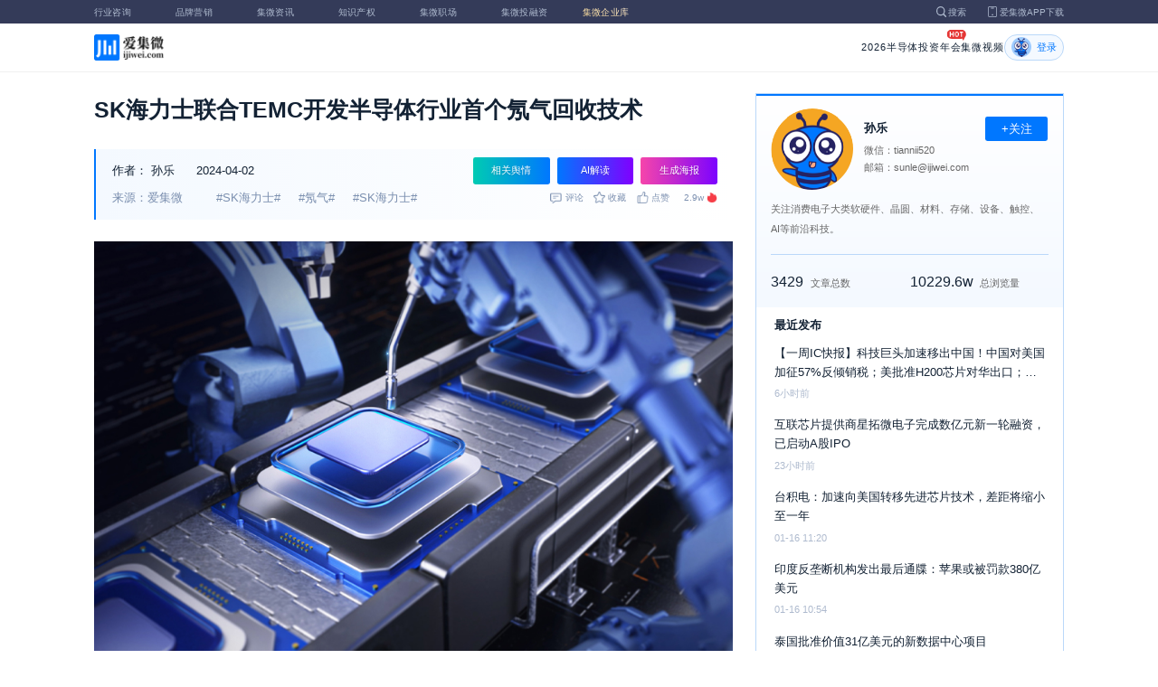

--- FILE ---
content_type: text/html; charset=utf-8
request_url: https://m.laoyaoba.com/n/899898
body_size: 9419
content:
<!DOCTYPE html>
<html>
  <head>
    <meta charset="utf-8" />
    <meta http-equiv="X-UA-Compatible" content="IE=edge,chrome=1" />
    <meta
      name="viewport"
      content="width=device-width, initial-scale=1, maximum-scale=1, user-scalable=no"
    />
    <!-- <meta http-equiv="Content-Security-Policy" content="upgrade-insecure-requests"> -->
    
    <meta name="baidu-site-verification" content="code-lsJi0ewBwW" />
    <link
      rel="shortcut icon"
      href="https://s.laoyaoba.com/favicon.ico"
      type="image/x-icon"
    />
    <link rel="icon" href="https://s.laoyaoba.com/favicon.ico" />
    <title>SK海力士联合TEMC开发半导体行业首个氖气回收技术</title>
    

          <link rel="stylesheet" href="/styles/mediaarticle.bf725.css" media="screen and (orientation: portrait)">
          <link rel="stylesheet" href="/styles/mediaarticle.bf725.css" media="screen and (orientation: landscape)">
        
<meta name="keywords" content="SK海力士,sk海力士,氖气" />
<meta name="description" content="SK海力士4月1日宣布，与韩国特种气体公司TEMC合作开发出半导体行业首个氖气回收技术。这一成就是在与TEMC开始开发回收技术一年多后取得的。" />
<meta name="Baiduspider" content="noarchive" />
<link
	rel="stylesheet"
	href="https://cdn.ijiwei.com/element-ui/v2.14.0/theme-chalk/index.min.css"
/>
<link rel="stylesheet" href="https://cdn.ijiwei.com/KaTeX/katex.min.css" />

    <script src="https://cdn.ijiwei.com/jquery/3.6.0/jquery.min.js"></script>
  </head>

  <body style="-webkit-overflow-scrolling: touch">
      

          <link rel="stylesheet" href="/styles/headermax.c1646.css" media="screen and (orientation: portrait)">
          <link rel="stylesheet" href="/styles/headermax.c1646.css" media="screen and (orientation: landscape)">
        
 
<div id="header-root"></div>
 
<script>
	(function flexible(window, document) {
		function resetFontSize() {
			let size = 0;
			size = (document.documentElement.clientWidth / 1920) * 16;
			document.documentElement.style.fontSize = (size <= 14 ? 13 : size) + 'px';
		}

		resetFontSize();
		window.addEventListener('pageshow', resetFontSize);
		window.addEventListener('resize', resetFontSize);
	})(window, document);
</script>
<script src="https://cdn.ijiwei.com/axios/v0.27.2/axios.min.js"></script>
<script src="https://cdn.ijiwei.com/react/v18.2.0/react.production.min.js"></script>
<script src="https://cdn.ijiwei.com/react/v18.2.0/react-dom.production.min.js"></script>
<script src="/scripts/headermax.c1646.bundule.js"></script>

 
<main class="main">
	<article class="article flex-row-left">
		<div class="list-left">
			<h1 class="media-title">SK海力士联合TEMC开发半导体行业首个氖气回收技术</h1>
			<div class="media-info-bg">
				<div class="media-info flex-row-space">
					<div class="author-info flex-1">
						<span>作者：</span>
						<a
							href="/home/#/author?id=5228058"
							target="_blank"
							title="孙乐"
							class="author-item"
							>孙乐</a
						>
						
						<span class="published-time">
							2024-04-02
						</span>
					</div>
					<section class="operator-btn">
						
						<a
							class="opinion-button btn-style-1"
							name="opinion-entry"
							id="opinion-button"
							title="舆情跳转入口"
							href="/jwopinion?tagwords=SK%E6%B5%B7%E5%8A%9B%E5%A3%AB"
							target="_blank"
						>
							相关舆情
						</a>
						
						<a
							class="media-info-ai-entry btn-style-1"
							name="ai-entry"
							title="AI解读"
							data-type="2"
							target="_blank"
						>
							AI解读
						</a>
						 
						<a
							class="media-info-article-poster btn-style-1"
							name="article-share-entry"
							id="generate-article-poster"
							title="生成海报"
							target="_blank"
						>
							生成海报
						</a>
						
					</section>
				</div>
				<div class="media-info flex-row-space">
					<div class="media-source">
						
						<span>来源：爱集微</span>
						  
						<span class="media-tag-item">#SK海力士#</span>
						
						<span class="media-tag-item">#氖气#</span>
						
						<span class="media-tag-item">#SK海力士#</span>
						 
					</div>
					
					<div
						id="action-bar"
						class="flex-row-left media-info-num action-bar shrink-0"
					>
						
						<button class="button" name="comment" title="评论">
							<img src="https://s.laoyaoba.com/jiwei/web/mes-icon.png" alt="" />
							<span>评论</span>
						</button>
						
						<button class="button" name="collect" title="收藏">
							<img src="https://s.laoyaoba.com/jiwei/web/sc-icon.png" alt="" />
							<span>收藏</span>
						</button>
						<button class="button" name="like" title="点赞">
							<img src="https://s.laoyaoba.com/jiwei/web/zan-icon.png" alt="" />
							<span>点赞</span>
						</button>
					</div>
					
					<div class="hot flex-row-center author-read">
						<span class="hot-color">2.9w</span>
    <img class="node-list-look"  src="https://s.laoyaoba.com/node-media-hot.png" />
					</div>
				</div>
			</div>

			  
			<article class="media-article">
				   
				<div class="media-article-content">
					<p style="text-align: center"><img src='http://s.laoyaoba.com/jwImg/625551774214.0339.jpg'></p><p><span>SK海力士4月1日宣布，与韩国特种气体公司TEMC合作开发出半导体行业首个氖气回收技术，这一成就是在与TEMC开始开发回收技术一年多后取得的。</span></p><p><span>氖气是稀有气体之一，也是半导体光刻工艺所必需的准分子激光气体的主要成分。氖气用作激光光源时具有不发生化学分解或变化的特点。这意味着氖一旦使用，经过分离和提纯过程去除杂质后可以回收利用。</span></p><p><span>针对这一点，SK海力士和TEMC成功开发出氖气回收技术。这些公司将氖气收集在收集罐中，否则氖气会在光刻过程后通过洗涤器排放到空气中。然后，通过TEMC的气体处理工艺，氖气被选择性地分离和纯化。</span></p><p><span>纯化后的氖气将返回给SK海力士，进一步用于半导体制造工艺。目前，氖回收率为72.7%。SK海力士计划不断提高净化率，将氖回收率提高至77%。</span></p><p><span>在半导体工厂应用氖气回收技术，预计每年可减少约400亿韩元的氖气采购成本。</span></p><p><span>（校对/张杰）</span></p>
				</div>
				  
				<!-- <div class="chat-entry" data-type="1">
					<div class="chat-toolbar">
						<button class="chat-toolbar-item" data-type="1">
							<i class="icon-article"></i>文章推荐
						</button>
						<button class="chat-toolbar-item" data-type="2">
							<i class="icon-summary"></i>智能摘要
						</button>
						<button class="chat-toolbar-item" data-type="3">
							<i class="icon-furtherread"></i>延伸阅读
						</button>
						<button class="chat-toolbar-item" data-type="4">
							<i class="icon-consult"></i>聊天咨询
						</button>
					</div>
				</div> -->
				
				<!-- <img
					id="cplib-ad-pc"
					class="w-full cursor-pointer"
					src="https://s.laoyaoba.com/cplib/cplib-ad-pc.jpg"
					onclick="window.open('/company')"
					data-dc-page_name="集微网资讯详情"
					data-dc-target="广告"
					data-dc-event="click"
					data-dcparams-title="企业洞察"
					data-dcparams-description="企业洞察"
					data-dcparams-position="PC/资讯详情页文章底-编号无"
					alt=""
				/> -->
				  
				<img
					id="vip-ad-pc"
					class="w-full cursor-pointer"
					src="https://s.laoyaoba.com/vip-ad-pc.jpg"
					onclick="window.open('/jwvip?source=zixunAd')"
					data-dc-page_name="集微网资讯详情"
					data-dc-target="广告"
					data-dc-event="click"
					data-dcparams-title="VIP"
					data-dcparams-description="VIP"
					data-dcparams-position="PC/资讯详情页文章底-编号无"
					alt=""
				/>

				  
			</article>

			<div class="media-info-bg flex-row-space">
				<div class="media-info flex-1">
					<div class="author-info">
						<span>责编：</span>
						<span>赵月</span>
					</div>
					<div class="media-source">
						
						<span>来源：爱集微</span>
						  
						<span class="media-tag-item">#SK海力士#</span>
						
						<span class="media-tag-item">#氖气#</span>
						
						<span class="media-tag-item">#SK海力士#</span>
						 
					</div>
				</div>
				<div id="action-button" class="flex-row-left author-info-btn">
					<button
						class="rounded-button flex-row-center"
						name="collect"
						alt="收藏"
					>
						<img
							class="icon-collect"
							src="https://s.laoyaoba.com/jiwei/web/sc-blue-icon.png"
							alt=""
						/><span>收藏</span>
					</button>
					<button class="rounded-button flex-row-center" name="like" alt="点赞">
						<img
							class="icon-like"
							src="https://s.laoyaoba.com/jiwei/web/zan-blue-icon.png"
							alt=""
						/><span>点赞</span>
					</button>
				</div>
			</div>
			
			<div class="share-bar">
				<span>分享至：</span>
				<button id="wxshare" class="wxshare item">
					<img
						class="wx"
						src="https://s.laoyaoba.com/jiwei/web/node-media-article-wx.png"
						alt
					/>

					<div class="share-plane-box">
						<div class="share-plane" id="wxshareplane">
							<p>微信扫一扫分享</p>
							<div id="article-qrcode" class="qrcode"></div>
						</div>
					</div>
				</button>
				<button id="wbshare" class="item">
					<img
						class="wb"
						src="https://s.laoyaoba.com/jiwei/web/node-media-article-wb.png"
						alt
					/>
				</button>
				<button id="qqshare" class="item">
					<img
						class="qq"
						src="https://s.laoyaoba.com/jiwei/web/node-media-article-qq.png"
						alt
					/>
				</button>
				<button id="inshare" class="item">
					<img
						class="in"
						src="https://s.laoyaoba.com/jiwei/web/node-media-article-in.png"
						alt
					/>
				</button>
			</div>
			

			<div class="media-text-end">
				<div>THE END</div>
				
				<p>*此内容为集微网原创，著作权归集微网所有，爱集微，爱原创</p>
				
			</div>
			<!-- 相关推荐 -->
			
			<div class="recommend">
				<h5 class="section-title">相关推荐</h5>
				<ul class="flex-row-left list">
					
					<li>
						<a href="/n/974391" target="_blank">
							<div class="img-box img-hover-scale">
								<img
									src="http://s.laoyaoba.com/jwImg/965459415392.6777.jpg?insert-from=gallery"
									onerror="onerror=null;src='https://s.laoyaoba.com/node-def_bg.png'"
									alt=""
								/>
							</div>
							<p class="ell_two title">
								提前3个月！SK海力士龙仁芯片厂将于2027年2月启用无尘室
							</p>
						</a>
					</li>
					
					<li>
						<a href="/n/974028" target="_blank">
							<div class="img-box img-hover-scale">
								<img
									src="http://s.laoyaoba.com/jwImg/1172541294360.3274.jpg?insert-from=gallery"
									onerror="onerror=null;src='https://s.laoyaoba.com/node-def_bg.png'"
									alt=""
								/>
							</div>
							<p class="ell_two title">
								Gartner：2025年全球半导体市场规模达7930亿美元，英伟达领跑，英特尔份额缩减至6%
							</p>
						</a>
					</li>
					
					<li>
						<a href="/n/973851" target="_blank">
							<div class="img-box img-hover-scale">
								<img
									src="http://s.laoyaoba.com/jwImg/965459415392.6777.jpg?insert-from=gallery"
									onerror="onerror=null;src='https://s.laoyaoba.com/node-def_bg.png'"
									alt=""
								/>
							</div>
							<p class="ell_two title">
								投资19万亿韩元！SK海力士将在清州建设先进封装厂
							</p>
						</a>
					</li>
					
					<li>
						<a href="/n/973574" target="_blank">
							<div class="img-box img-hover-scale">
								<img
									src="http://s.laoyaoba.com/jwImg/1502493827991.612.jpg"
									onerror="onerror=null;src='https://s.laoyaoba.com/node-def_bg.png'"
									alt=""
								/>
							</div>
							<p class="ell_two title">
								三星SK海力士DRAM涨价，美科技大厂争购抢货
							</p>
						</a>
					</li>
					
					<li>
						<a href="/n/973545" target="_blank">
							<div class="img-box img-hover-scale">
								<img
									src="http://s.laoyaoba.com/bianjifagao2024/785f64e06c6a24b00476609ab7680a9f/807ff136b89ba4c8e63f43e8e3652aa0.jpg?insert-from=gallery"
									onerror="onerror=null;src='https://s.laoyaoba.com/node-def_bg.png'"
									alt=""
								/>
							</div>
							<p class="ell_two title">
								三星电子时隔一年重夺全球DRAM市场龙头地位
							</p>
						</a>
					</li>
					
					<li>
						<a href="/n/973258" target="_blank">
							<div class="img-box img-hover-scale">
								<img
									src="http://s.laoyaoba.com/jwImg/338764027929.0931.jpg?insert-from=gallery"
									onerror="onerror=null;src='https://s.laoyaoba.com/node-def_bg.png'"
									alt=""
								/>
							</div>
							<p class="ell_two title">
								台积电美国厂生产成本超中国台湾2.4倍
							</p>
						</a>
					</li>
					
				</ul>
			</div>
			
			<!-- end 相关推荐 -->
			<!-- 评论 -->
			
			<section id="comment" class="remark">
				<div id="mediacomment"></div>
			</section>
			
			<!-- end 评论 -->
		</div>

		<div class="list-right">
			<!-- 作者信息 user_info -->
			<section class="author">
				<div class="author-head">
					<button
						id="btn-follow"
						data-id="5228058"
						data-follow="2"
						class="btn-follow "
					>
						+关注
					</button>
					<div class="flex-row-left">
						<img
							class="head-img"
							src="https://static.ijiwei.com/cv/avatar.png"
							onerror="onerror=null;src='https://s.laoyaoba.com/node-def_head.png'"
							alt
						/>
						<div class="head-text flex-column-center">
							<div class="name">孙乐</div>
							<p>微信：tiannii520</p>
							<p>邮箱：sunle@ijiwei.com</p>
						</div>
					</div>
					<p class="head-intro">关注消费电子大类软硬件、晶圆、材料、存储、设备、触控、AI等前沿科技。</p>
					<hr class="divider" />
					<div class="head-num">
						<div class="head-num-item">
							<span class="num"
								>3429</span
							><span class="label">文章总数</span>
						</div>
						<div class="head-num-item">
							<span class="num"
								>10229.6w</span
							><span class="label">总浏览量</span>
						</div>
					</div>
				</div>
				<div class="head-list">
					<div class="head-list-title">最近发布</div>
					<ul class="hot-list">
						
						<li class="noline">
							<a href="/n/974900" target="_blank">
								<p class="text-hover ell_two">
									【一周IC快报】科技巨头加速移出中国！中国对美国加征57%反倾销税；美批准H200芯片对华出口；特朗普征收25%芯片关税
								</p>
								<p class="time">6小时前</p>
							</a>
						</li>
						
						<li class="noline">
							<a href="/n/974886" target="_blank">
								<p class="text-hover ell_two">
									互联芯片提供商星拓微电子完成数亿元新一轮融资，已启动A股IPO
								</p>
								<p class="time">23小时前</p>
							</a>
						</li>
						
						<li class="noline">
							<a href="/n/974753" target="_blank">
								<p class="text-hover ell_two">
									台积电：加速向美国转移先进芯片技术，差距将缩小至一年
								</p>
								<p class="time">01-16 11:20</p>
							</a>
						</li>
						
						<li class="noline">
							<a href="/n/974742" target="_blank">
								<p class="text-hover ell_two">
									印度反垄断机构发出最后通牒：苹果或被罚款380亿美元
								</p>
								<p class="time">01-16 10:54</p>
							</a>
						</li>
						
						<li class="noline">
							<a href="/n/974729" target="_blank">
								<p class="text-hover ell_two">
									泰国批准价值31亿美元的新数据中心项目
								</p>
								<p class="time">01-16 10:28</p>
							</a>
						</li>
						
					</ul>
					<a href="/home/#/author?id=5228058" target="_blank">
						<button class="head-button-more">获取更多内容</button>
					</a>
				</div>
			</section>
			<!-- 热门文章 最新资讯 -->
			<section class="hot mt40">
				<div class="flex-row-space h5-titlebg">
					<h5 class="modular-title">最新资讯</h5>
				</div>
				<ul class="hot-list">
					
					<li>
						<a href="/n/975003" target="_blank">
							<p class="text-hover ell_two">
								解析被动元件企业营运能力：分层明显 周转效率成竞争关键变量
							</p>
							<p class="time">1小时前</p>
						</a>
					</li>
					
					<li>
						<a href="/n/974990" target="_blank">
							<p class="text-hover ell_two">
								众泰汽车2025年业绩预亏，净资产将转正
							</p>
							<p class="time">4小时前</p>
						</a>
					</li>
					
					<li>
						<a href="/n/974989" target="_blank">
							<p class="text-hover ell_two">
								伟时电子2025年净利润同比预减53.27%-61.61%
							</p>
							<p class="time">4小时前</p>
						</a>
					</li>
					
					<li>
						<a href="/n/974988" target="_blank">
							<p class="text-hover ell_two">
								英利汽车2025年度业绩预亏，订单未达预期及产能未充分释放成主因
							</p>
							<p class="time">4小时前</p>
						</a>
					</li>
					
					<li>
						<a href="/n/974982" target="_blank">
							<p class="text-hover ell_two">
								索菱股份2025年预亏5000万至7000万元
							</p>
							<p class="time">4小时前</p>
						</a>
					</li>
					
					<li>
						<a href="/n/974981" target="_blank">
							<p class="text-hover ell_two">
								胜宏科技2025年净利润同比预增260%-295%
							</p>
							<p class="time">4小时前</p>
						</a>
					</li>
					
				</ul>
			</section>
			<!-- 广告 -->
			<section class="ad mt40">
				<div id="apply"></div>
			</section>
		</div>
	</article>
</main>



<div id="pdf-shadow" class="pdf-shadow">
	<img
		class="pdf-close"
		src="https://s.laoyaoba.com/jiweiwang/x.png"
		alt="关闭"
	/>
	<div id="pdf-container" class="pdf-container">
		<img
			class="loading"
			src="https://s.laoyaoba.com/jiweiwang/loading.png"
			alt="加载"
		/>
		<p>PDF 加载中...</p>
	</div>
</div>
<div id="react-root" style="z-index: 9999; overflow-y: auto"></div>
<script src="https://cdn.ijiwei.com/qrcode/qrcode.min.js"></script>
<script src="https://cdn.ijiwei.com/pdfobject/v2.2.7/pdfobject.min.js"></script>
<script src="https://cdn.ijiwei.com/react/v18.2.0/react.production.min.js"></script>
<script src="https://cdn.ijiwei.com/react/v18.2.0/react-dom.production.min.js"></script>

<script>
	var webname = 'Chrome';
	var NODE_ENV = 'production';
	var news_id_swig = '899898';

	var simpledata = {"is_comment":0,"is_liked":0,"is_follow":2,"is_lock":false,"detail_list":[""],"news_id":899898,"view_num":29512,"like_num":0,"collect_num":0,"comment_num":0};
	var article_data = {"news_id":899898,"category_id":2,"sub_category_id":0,"user_id":5228058,"author2":0,"promulgator_id":999999999,"source_author":5228058,"news_type":1,"news_title":"SK海力士联合TEMC开发半导体行业首个氖气回收技术","subtitle":"SK海力士联合TEMC开发半导体行业首个氖气回收技术","intro":"SK海力士4月1日宣布，与韩国特种气体公司TEMC合作开发出半导体行业首个氖气回收技术。这一成就是在与TEMC开始开发回收技术一年多后取得的。","published_time":"20240402162805","last_comment_time":0,"view_num":29511,"like_num":0,"unlike_num":0,"comment_num":0,"collect_num":0,"news_top":0,"news_essence":2,"allow_comment":1,"cover":"http://s.laoyaoba.com/jwImg/625551774214.0339.jpg?imageView2/2/w/900","status":5,"update_time":"20260114215057","create_time":"20240402162805","news_source":1,"reprint_source":"","real_source":"","name_source":"businesskorea","info_source":"","is_extra_link":0,"extra_link":"","search_tags":"SK海力士,sk海力士,氖气","published_id":5185218,"micro_time":171204648516492260,"refresh_time":171204648573951800,"is_rss":1,"is_wx":1,"is_project":0,"project_id":0,"project_category_id":0,"video_info":null,"has_tts":0,"show_audio":0,"audio_info":null,"is_vip":0,"vip_view_num":3107,"language_type":1,"seo_intro":"SK海力士4月1日宣布，与韩国特种气体公司TEMC合作开发出半导体行业首个氖气回收技术。这一成就是在与TEMC开始开发回收技术一年多后取得的。","seo_keywords":"SK海力士,sk海力士,氖气","show_author":0,"price":0,"is_focus":0,"focus_time":0,"category_top":0,"subcategory_top":0,"tag_list":[{"id":1446196,"tag_name":"SK海力士"},{"id":1446197,"tag_name":"氖气"},{"id":1512675,"tag_name":"SK海力士"}],"category_list":[{"category_id":2,"category_name":"IC"}],"category_name":"IC","news_images":{"news_id":899898,"attachment_content":"[\"http:\\/\\/s.laoyaoba.com\\/jwImg\\/625551774214.0339.jpg?imageView2\\/1\\/w\\/270\\/h\\/180\"]"},"copyright":"*此内容为集微网原创，著作权归集微网所有，爱集微，爱原创","detail_list":["<p style=\"text-align: center\"><img src='http://s.laoyaoba.com/jwImg/625551774214.0339.jpg'></p><p><span>SK海力士4月1日宣布，与韩国特种气体公司TEMC合作开发出半导体行业首个氖气回收技术，这一成就是在与TEMC开始开发回收技术一年多后取得的。</span></p><p><span>氖气是稀有气体之一，也是半导体光刻工艺所必需的准分子激光气体的主要成分。氖气用作激光光源时具有不发生化学分解或变化的特点。这意味着氖一旦使用，经过分离和提纯过程去除杂质后可以回收利用。</span></p><p><span>针对这一点，SK海力士和TEMC成功开发出氖气回收技术。这些公司将氖气收集在收集罐中，否则氖气会在光刻过程后通过洗涤器排放到空气中。然后，通过TEMC的气体处理工艺，氖气被选择性地分离和纯化。</span></p><p><span>纯化后的氖气将返回给SK海力士，进一步用于半导体制造工艺。目前，氖回收率为72.7%。SK海力士计划不断提高净化率，将氖回收率提高至77%。</span></p><p><span>在半导体工厂应用氖气回收技术，预计每年可减少约400亿韩元的氖气采购成本。</span></p><p><span>（校对/张杰）</span></p>"],"is_wx_follow":1,"wx_info":{"app_id":"wx5ce45ed870499c32","wechat_id":"gh_ac1555ec79c8","path":"pages/serviceaccount/code"},"is_lock":true,"user_is_vip":false,"user_exists_vip":true,"user_is_login":0,"pdf_info":{"pdf_name":""},"project_info":{},"special_list":[],"special_config":{},"total_view_num":0,"project_category_list":[],"is_follow":2,"is_comment":0,"user_info":{"user_name":"孙乐","user_id":5228058,"avatar":"https://static.ijiwei.com/cv/avatar.png","intro":"关注消费电子大类软硬件、晶圆、材料、存储、设备、触控、AI等前沿科技。","email":"sunle@ijiwei.com","weixin":"tiannii520","is_follow":2,"view_total":102296680,"news_total":3429},"published_info":{"nickname":"赵月","id":5185218,"avatar":"http://s.laoyaoba.com/jwImg/avatar/2019/09/06/15677469389986.jpg?imageView2/2/w/90/h/90","intro":"关注硅晶圆、存储、CIS、电源管理IC、驱动IC、专利诉讼等领域。微信号：zhaoyueyue117288"},"promulgator_info":{"avatar":""},"detail_length":373,"author2_info":{},"is_liked":0,"unique_code":"260117364370417515","is_buy":false,"share_url":"https://www.laoyaoba.com/html/share/news?source=pc&news_id=899898","is_share":true,"is_attention":2,"is_stock":0};

	var user_info = {"user_name":"孙乐","user_id":5228058,"avatar":"https://static.ijiwei.com/cv/avatar.png","intro":"关注消费电子大类软硬件、晶圆、材料、存储、设备、触控、AI等前沿科技。","email":"sunle@ijiwei.com","weixin":"tiannii520","is_follow":2,"view_total":102296680,"news_total":3429};
	var token = '';
	var is_vip_news = 0;

	/**
	 * IE图片问题
	 */
	function IEVersion() {
		var userAgent = navigator.userAgent; //取得浏览器的userAgent字符串
		var isIE =
			userAgent.indexOf('compatible') > -1 && userAgent.indexOf('MSIE') > -1; //判断是否IE<11浏览器
		var isIE11 =
			userAgent.indexOf('Trident') > -1 && userAgent.indexOf('rv:11.0') > -1;
		if (isIE) {
			var reIE = new RegExp('MSIE (\\d+\\.\\d+);');
			reIE.test(userAgent);
			var fIEVersion = parseFloat(RegExp['$1']);
			if (fIEVersion == 7) {
				return 7;
			} else if (fIEVersion == 8) {
				return 8;
			} else if (fIEVersion == 9) {
				return 9;
			} else if (fIEVersion == 10) {
				return 10;
			} else {
				return 6; //IE版本<=7
			}
		} else if (isIE11) {
			return 11; //IE11
		} else {
			return -1; //不是ie浏览器
		}
	}
	function IEImage() {
		try {
			if (IEVersion() != -1) {
				var article = document.querySelector('.media-article');
				var p = article.getElementsByTagName('p');
				var img = article.getElementsByTagName('img');
				for (var i = 0; i < img.length; i++) {
					img[i].style.maxWidth = article.offsetWidth + 'px';
				}
			}
		} catch (e) {}
	}
	IEImage();
</script>
  
<footer>

 
<div class="footer">
  <section class="top">
    <div class="top-left">
      <a class="top-left-logo" href="/">
        <img src="https://s.laoyaoba.com/node-header-logo1.png" alt="集微logo" />
      </a>
      <!-- <a class="top-left-logo2" href="/">
        <img src="https://s.laoyaoba.com/node-header-logo2.png" alt="集微logo" />
      </a> -->

      <div>
        <a href="/" target="_blank">网站首页</a>
        <a href="/n/729927" target="_blank">版权声明</a>
        <!-- <a href="https://www.laoyaoba.com/html/jiade/jiade" target="_blank">嘉勤官网</a> -->
        <a href="/workplace/#/" target="_blank">集微招聘</a>
        <a href="/n/683318" target="_blank">联系我们</a>
        <a href="/map" target="_blank">网站地图</a>
        <a href="/n/683317" target="_blank">关于我们</a>
        <a href="https://www.laoyaoba.com/static/view/business.html" target="_blank">商务合作</a>
        <a href="https://www.laoyaoba.com/api/rss/hbb" target="_blank">rss订阅</a>
      </div>
    </div>
    <div class="top-right">
      <div class="top-right-info">
        <div>
          <p>联系电话：</p>
          <p>0592-6892326</p>
        </div>
        <div>
          <p>新闻投稿：</p>
          <p>laoyaoba@gmail.com</p>
        </div>
        <div>
          <p>商务合作：</p>
          <p>chenhao@ijiwei.com</p>
        </div>
        <div>
          <p>问题反馈：</p>
          <p>1574400753 (QQ)</p>
        </div>
      </div>
      <div class="top-right-code">
        <div>
          <img
            src="https://s.laoyaoba.com/node-code-wx.png"
            alt="集微官方微信"
          />
          <p>官方微信</p>
        </div>
        <div>
          <img
            src="https://s.laoyaoba.com/node-code-wb.png"
            alt="集微官方微博"
          />
          <p>官方微博</p>
        </div>
        <div>
          <img src="https://s.laoyaoba.com/node-code-app.png" alt="集微app" />
          <p>APP下载</p>
        </div>
      </div>
    </div>

    </section>
    <!-- <ul class="center">
      <p>友情链接：</p>
      <li>
        <p><a href="https://tech.ifeng.com/" target="_blank">凤凰科技</a></p>
      </li>
      <li>
        <p><a href="https://www.leiphone.com/" target="_blank">雷锋网</a></p>
      </li>
      <li>
        <p>
          <a href="https://www.cls.cn/depth?id=1111" target="_blank">财联社</a>
        </p>
      </li>
      <li>
        <p>
          <a href="http://www.eepw.com.cn/" target="_blank">电子产品世界</a>
        </p>
      </li>
      <li>
        <p><a href="https://www.eefocus.com/" target="_blank">与非网</a></p>
      </li>
    </ul> -->
  </article>
  <section class="bottom">
    <p>
      Copyright 2007-2023©<span id="tt"></span>.com™Inc.All rights reserved |
      <a href="https://beian.miit.gov.cn/#/Integrated/index" target="_blank"
        >闽ICP备17032949号</a
      ><span id="ts"></span>
    </p>
    <div>
      <img src="https://s.laoyaoba.com/node-footer-security.png" alt />
      <a
        href="http://www.beian.gov.cn/portal/registerSystemInfo?recordcode=35020502000344"
        target="_blank"
        >闽公网安备 35020502000344号</a
      >
    </div>
  </section>
  <script>
    if (RegExp(/jiweinet/).test(window.location.href)) {
      document.getElementById('ts').innerHTML = '-1';
      document.getElementById('tt').innerHTML = 'JiWeiNet';
    } else if (RegExp(/laoyaoba/).test(window.location.href)) {
      document.getElementById('ts').innerHTML = '';
      document.getElementById('tt').innerHTML = 'IJiWei';
    } else if (RegExp(/ijiwei/).test(window.location.href)) {
      document.getElementById('ts').innerHTML = '-3';
      document.getElementById('tt').innerHTML = 'IJiWei';
    } else {
      document.getElementById('ts').innerHTML = '';
      document.getElementById('tt').innerHTML = 'IJiWei';
    }
  </script>
</div>
 
<script src="/scripts/footer.919a3.bundule.js"></script>

</footer>
 
<script src="https://cdn.ijiwei.com/vue/v2.6.9/vue.min.js"></script>
<script src="https://cdn.ijiwei.com/axios/v0.27.2/axios.min.js"></script>
<script src="https://cdn.ijiwei.com/element-ui/v2.14.0/index.min.js"></script>
<script src="https://static.ijiwei.com/static/js/md5.js"></script>

<script>
	let cover_swig = 'http://s.laoyaoba.com/jwImg/625551774214.0339.jpg?imageView2/2/w/900';
	let news_title_swig = 'SK海力士联合TEMC开发半导体行业首个氖气回收技术';
	let intro_swig = 'SK海力士4月1日宣布，与韩国特种气体公司TEMC合作开发出半导体行业首个氖气回收技术。这一成就是在与TEMC开始开发回收技术一年多后取得的。';
	let like_num_swig = '0';
	let collect_num_swig = '0';
	let allow_comment_swig = '1';
	// window.onload = function () {
	//   if (/windows phone|iphone|android/gi.test(window.navigator.userAgent)) {
	//     window.location.href =
	//       window.location.origin +
	//       `/html/share/news?source=h5&news_id=899898`;
	//   }
	// };
</script>


<script>
	const tailWindStyle = '/styles/tailwindcss.d36c4.css';
</script>

<script src="/scripts/mediaarticle.bf725.bundule.js"></script><script src="/scripts/tailwindcss.d36c4.bundule.js"></script>

<script id="laoyaoba">
	(function () {
		var hm = document.createElement('script');
		hm.src = 'https://hm.baidu.com/hm.js?7a320689f49c65329a61fd46277563ee';
		var s = document.getElementById('laoyaoba');
		s.parentNode.insertBefore(hm, s);
	})();
</script>
<script id="ijiwei">
	(function () {
		var hm = document.createElement('script');
		hm.src = 'https://hm.baidu.com/hm.js?e5f8162d3d8e9cb33d12d6b5d557fa3a';
		var s = document.getElementById('ijiwei');
		s.parentNode.insertBefore(hm, s);
	})();
</script>

  </body>
</html>


--- FILE ---
content_type: text/css
request_url: https://m.laoyaoba.com/styles/headermax.c1646.css
body_size: 33187
content:
/*! tailwindcss v3.4.6 | MIT License | https://tailwindcss.com*/*,:after,:before{border:0 solid #e5e7eb;box-sizing:border-box}:after,:before{--tw-content:""}:host,html{line-height:1.5;-webkit-text-size-adjust:100%;font-family:ui-sans-serif,system-ui,sans-serif,Apple Color Emoji,Segoe UI Emoji,Segoe UI Symbol,Noto Color Emoji;font-feature-settings:normal;font-variation-settings:normal;tab-size:4;-webkit-tap-highlight-color:transparent}body{line-height:inherit;margin:0}hr{border-top-width:.0625rem;color:inherit;height:0}abbr:where([title]){text-decoration:underline;-webkit-text-decoration:underline dotted;text-decoration:underline dotted}h1,h2,h3,h4,h5,h6{font-size:inherit;font-weight:inherit}a{color:inherit;text-decoration:inherit}b,strong{font-weight:bolder}code,kbd,pre,samp{font-family:ui-monospace,SFMono-Regular,Menlo,Monaco,Consolas,Liberation Mono,Courier New,monospace;font-feature-settings:normal;font-size:1em;font-variation-settings:normal}small{font-size:80%}sub,sup{font-size:75%;line-height:0;position:relative;vertical-align:baseline}sub{bottom:-.25em}sup{top:-.5em}table{border-collapse:collapse;border-color:inherit;text-indent:0}button,input,optgroup,select,textarea{color:inherit;font-family:inherit;font-feature-settings:inherit;font-size:100%;font-variation-settings:inherit;font-weight:inherit;letter-spacing:inherit;line-height:inherit;margin:0;padding:0}button,select{text-transform:none}button,input:where([type=button]),input:where([type=reset]),input:where([type=submit]){-webkit-appearance:button;background-color:transparent;background-image:none}:-moz-focusring{outline:auto}:-moz-ui-invalid{box-shadow:none}progress{vertical-align:baseline}::-webkit-inner-spin-button,::-webkit-outer-spin-button{height:auto}[type=search]{-webkit-appearance:textfield;outline-offset:-.125rem}::-webkit-search-decoration{-webkit-appearance:none}::-webkit-file-upload-button{-webkit-appearance:button;font:inherit}summary{display:list-item}blockquote,dd,dl,figure,h1,h2,h3,h4,h5,h6,hr,p,pre{margin:0}fieldset{margin:0}fieldset,legend{padding:0}menu,ol,ul{list-style:none;margin:0;padding:0}dialog{padding:0}textarea{resize:vertical}input::placeholder,textarea::placeholder{color:#9ca3af;opacity:1}[role=button],button{cursor:pointer}:disabled{cursor:default}audio,canvas,embed,iframe,img,object,svg,video{display:block;vertical-align:middle}img,video{height:auto;max-width:100%}[hidden]{display:none}*,:after,:before{--tw-border-spacing-x:0;--tw-border-spacing-y:0;--tw-translate-x:0;--tw-translate-y:0;--tw-rotate:0;--tw-skew-x:0;--tw-skew-y:0;--tw-scale-x:1;--tw-scale-y:1;--tw-pan-x: ;--tw-pan-y: ;--tw-pinch-zoom: ;--tw-scroll-snap-strictness:proximity;--tw-gradient-from-position: ;--tw-gradient-via-position: ;--tw-gradient-to-position: ;--tw-ordinal: ;--tw-slashed-zero: ;--tw-numeric-figure: ;--tw-numeric-spacing: ;--tw-numeric-fraction: ;--tw-ring-inset: ;--tw-ring-offset-width:0;--tw-ring-offset-color:#fff;--tw-ring-color:rgba(59,130,246,.5);--tw-ring-offset-shadow:0 0 #0000;--tw-ring-shadow:0 0 #0000;--tw-shadow:0 0 #0000;--tw-shadow-colored:0 0 #0000;--tw-blur: ;--tw-brightness: ;--tw-contrast: ;--tw-grayscale: ;--tw-hue-rotate: ;--tw-invert: ;--tw-saturate: ;--tw-sepia: ;--tw-drop-shadow: ;--tw-backdrop-blur: ;--tw-backdrop-brightness: ;--tw-backdrop-contrast: ;--tw-backdrop-grayscale: ;--tw-backdrop-hue-rotate: ;--tw-backdrop-invert: ;--tw-backdrop-opacity: ;--tw-backdrop-saturate: ;--tw-backdrop-sepia: ;--tw-contain-size: ;--tw-contain-layout: ;--tw-contain-paint: ;--tw-contain-style: }::backdrop{--tw-border-spacing-x:0;--tw-border-spacing-y:0;--tw-translate-x:0;--tw-translate-y:0;--tw-rotate:0;--tw-skew-x:0;--tw-skew-y:0;--tw-scale-x:1;--tw-scale-y:1;--tw-pan-x: ;--tw-pan-y: ;--tw-pinch-zoom: ;--tw-scroll-snap-strictness:proximity;--tw-gradient-from-position: ;--tw-gradient-via-position: ;--tw-gradient-to-position: ;--tw-ordinal: ;--tw-slashed-zero: ;--tw-numeric-figure: ;--tw-numeric-spacing: ;--tw-numeric-fraction: ;--tw-ring-inset: ;--tw-ring-offset-width:0;--tw-ring-offset-color:#fff;--tw-ring-color:rgba(59,130,246,.5);--tw-ring-offset-shadow:0 0 #0000;--tw-ring-shadow:0 0 #0000;--tw-shadow:0 0 #0000;--tw-shadow-colored:0 0 #0000;--tw-blur: ;--tw-brightness: ;--tw-contrast: ;--tw-grayscale: ;--tw-hue-rotate: ;--tw-invert: ;--tw-saturate: ;--tw-sepia: ;--tw-drop-shadow: ;--tw-backdrop-blur: ;--tw-backdrop-brightness: ;--tw-backdrop-contrast: ;--tw-backdrop-grayscale: ;--tw-backdrop-hue-rotate: ;--tw-backdrop-invert: ;--tw-backdrop-opacity: ;--tw-backdrop-saturate: ;--tw-backdrop-sepia: ;--tw-contain-size: ;--tw-contain-layout: ;--tw-contain-paint: ;--tw-contain-style: }.\!container{width:100%!important}.container{width:100%}@media (min-width:750px){.\!container{max-width:46.875rem!important}.container{max-width:46.875rem}}.prose{color:var(--tw-prose-body);max-width:65ch}.prose :where(p):not(:where([class~=not-prose],[class~=not-prose] *)){margin-bottom:1.25em;margin-top:1.25em}.prose :where([class~=lead]):not(:where([class~=not-prose],[class~=not-prose] *)){color:var(--tw-prose-lead);font-size:1.25em;line-height:1.6;margin-bottom:1.2em;margin-top:1.2em}.prose :where(a):not(:where([class~=not-prose],[class~=not-prose] *)){color:var(--tw-prose-links);font-weight:500;-webkit-text-decoration:underline;text-decoration:underline}.prose :where(strong):not(:where([class~=not-prose],[class~=not-prose] *)){color:var(--tw-prose-bold);font-weight:600}.prose :where(a strong):not(:where([class~=not-prose],[class~=not-prose] *)){color:inherit}.prose :where(blockquote strong):not(:where([class~=not-prose],[class~=not-prose] *)){color:inherit}.prose :where(thead th strong):not(:where([class~=not-prose],[class~=not-prose] *)){color:inherit}.prose :where(ol):not(:where([class~=not-prose],[class~=not-prose] *)){list-style-type:decimal;margin-bottom:1.25em;margin-top:1.25em;padding-left:1.625em}.prose :where(ol[type=A]):not(:where([class~=not-prose],[class~=not-prose] *)){list-style-type:upper-alpha}.prose :where(ol[type=a]):not(:where([class~=not-prose],[class~=not-prose] *)){list-style-type:lower-alpha}.prose :where(ol[type=A s]):not(:where([class~=not-prose],[class~=not-prose] *)){list-style-type:upper-alpha}.prose :where(ol[type=a s]):not(:where([class~=not-prose],[class~=not-prose] *)){list-style-type:lower-alpha}.prose :where(ol[type=I]):not(:where([class~=not-prose],[class~=not-prose] *)){list-style-type:upper-roman}.prose :where(ol[type=i]):not(:where([class~=not-prose],[class~=not-prose] *)){list-style-type:lower-roman}.prose :where(ol[type=I s]):not(:where([class~=not-prose],[class~=not-prose] *)){list-style-type:upper-roman}.prose :where(ol[type=i s]):not(:where([class~=not-prose],[class~=not-prose] *)){list-style-type:lower-roman}.prose :where(ol[type="1"]):not(:where([class~=not-prose],[class~=not-prose] *)){list-style-type:decimal}.prose :where(ul):not(:where([class~=not-prose],[class~=not-prose] *)){list-style-type:disc;margin-bottom:1.25em;margin-top:1.25em;padding-left:1.625em}.prose :where(ol>li):not(:where([class~=not-prose],[class~=not-prose] *))::marker{color:var(--tw-prose-counters);font-weight:400}.prose :where(ul>li):not(:where([class~=not-prose],[class~=not-prose] *))::marker{color:var(--tw-prose-bullets)}.prose :where(dt):not(:where([class~=not-prose],[class~=not-prose] *)){color:var(--tw-prose-headings);font-weight:600;margin-top:1.25em}.prose :where(hr):not(:where([class~=not-prose],[class~=not-prose] *)){border-color:var(--tw-prose-hr);border-top-width:.0625rem;margin-bottom:3em;margin-top:3em}.prose :where(blockquote):not(:where([class~=not-prose],[class~=not-prose] *)){border-left-color:var(--tw-prose-quote-borders);border-left-width:.25rem;color:var(--tw-prose-quotes);font-style:italic;font-weight:500;margin-bottom:1.6em;margin-top:1.6em;padding-left:1em;quotes:"\201C""\201D""\2018""\2019"}.prose :where(blockquote p:first-of-type):not(:where([class~=not-prose],[class~=not-prose] *)):before{content:open-quote}.prose :where(blockquote p:last-of-type):not(:where([class~=not-prose],[class~=not-prose] *)):after{content:close-quote}.prose :where(h1):not(:where([class~=not-prose],[class~=not-prose] *)){color:var(--tw-prose-headings);font-size:2.25em;font-weight:800;line-height:1.1111111;margin-bottom:.8888889em;margin-top:0}.prose :where(h1 strong):not(:where([class~=not-prose],[class~=not-prose] *)){color:inherit;font-weight:900}.prose :where(h2):not(:where([class~=not-prose],[class~=not-prose] *)){color:var(--tw-prose-headings);font-size:1.5em;font-weight:700;line-height:1.3333333;margin-bottom:1em;margin-top:2em}.prose :where(h2 strong):not(:where([class~=not-prose],[class~=not-prose] *)){color:inherit;font-weight:800}.prose :where(h3):not(:where([class~=not-prose],[class~=not-prose] *)){color:var(--tw-prose-headings);font-size:1.25em;font-weight:600;line-height:1.6;margin-bottom:.6em;margin-top:1.6em}.prose :where(h3 strong):not(:where([class~=not-prose],[class~=not-prose] *)){color:inherit;font-weight:700}.prose :where(h4):not(:where([class~=not-prose],[class~=not-prose] *)){color:var(--tw-prose-headings);font-weight:600;line-height:1.5;margin-bottom:.5em;margin-top:1.5em}.prose :where(h4 strong):not(:where([class~=not-prose],[class~=not-prose] *)){color:inherit;font-weight:700}.prose :where(img):not(:where([class~=not-prose],[class~=not-prose] *)){margin-bottom:2em;margin-top:2em}.prose :where(picture):not(:where([class~=not-prose],[class~=not-prose] *)){display:block;margin-bottom:2em;margin-top:2em}.prose :where(video):not(:where([class~=not-prose],[class~=not-prose] *)){margin-bottom:2em;margin-top:2em}.prose :where(kbd):not(:where([class~=not-prose],[class~=not-prose] *)){border-radius:.3125rem;box-shadow:0 0 0 .0625rem rgb(var(--tw-prose-kbd-shadows)/10%),0 .1875rem 0 rgb(var(--tw-prose-kbd-shadows)/10%);color:var(--tw-prose-kbd);font-family:inherit;font-size:.875em;font-weight:500;padding:.1875em .375em}.prose :where(code):not(:where([class~=not-prose],[class~=not-prose] *)){color:var(--tw-prose-code);font-size:.875em;font-weight:600}.prose :where(code):not(:where([class~=not-prose],[class~=not-prose] *)):before{content:"`"}.prose :where(code):not(:where([class~=not-prose],[class~=not-prose] *)):after{content:"`"}.prose :where(a code):not(:where([class~=not-prose],[class~=not-prose] *)){color:inherit}.prose :where(h1 code):not(:where([class~=not-prose],[class~=not-prose] *)){color:inherit}.prose :where(h2 code):not(:where([class~=not-prose],[class~=not-prose] *)){color:inherit;font-size:.875em}.prose :where(h3 code):not(:where([class~=not-prose],[class~=not-prose] *)){color:inherit;font-size:.9em}.prose :where(h4 code):not(:where([class~=not-prose],[class~=not-prose] *)){color:inherit}.prose :where(blockquote code):not(:where([class~=not-prose],[class~=not-prose] *)){color:inherit}.prose :where(thead th code):not(:where([class~=not-prose],[class~=not-prose] *)){color:inherit}.prose :where(pre):not(:where([class~=not-prose],[class~=not-prose] *)){background-color:var(--tw-prose-pre-bg);border-radius:.375rem;color:var(--tw-prose-pre-code);font-size:.875em;font-weight:400;line-height:1.7142857;margin-bottom:1.7142857em;margin-top:1.7142857em;overflow-x:auto;padding:.8571429em 1.1428571em}.prose :where(pre code):not(:where([class~=not-prose],[class~=not-prose] *)){background-color:transparent;border-radius:0;border-width:0;color:inherit;font-family:inherit;font-size:inherit;font-weight:inherit;line-height:inherit;padding:0}.prose :where(pre code):not(:where([class~=not-prose],[class~=not-prose] *)):before{content:none}.prose :where(pre code):not(:where([class~=not-prose],[class~=not-prose] *)):after{content:none}.prose :where(table):not(:where([class~=not-prose],[class~=not-prose] *)){font-size:.875em;line-height:1.7142857;margin-bottom:2em;margin-top:2em;table-layout:auto;text-align:left;width:100%}.prose :where(thead):not(:where([class~=not-prose],[class~=not-prose] *)){border-bottom-color:var(--tw-prose-th-borders);border-bottom-width:.0625rem}.prose :where(thead th):not(:where([class~=not-prose],[class~=not-prose] *)){color:var(--tw-prose-headings);font-weight:600;padding-bottom:.5714286em;padding-left:.5714286em;padding-right:.5714286em;vertical-align:bottom}.prose :where(tbody tr):not(:where([class~=not-prose],[class~=not-prose] *)){border-bottom-color:var(--tw-prose-td-borders);border-bottom-width:.0625rem}.prose :where(tbody tr:last-child):not(:where([class~=not-prose],[class~=not-prose] *)){border-bottom-width:0}.prose :where(tbody td):not(:where([class~=not-prose],[class~=not-prose] *)){vertical-align:baseline}.prose :where(tfoot):not(:where([class~=not-prose],[class~=not-prose] *)){border-top-color:var(--tw-prose-th-borders);border-top-width:.0625rem}.prose :where(tfoot td):not(:where([class~=not-prose],[class~=not-prose] *)){vertical-align:top}.prose :where(figure>*):not(:where([class~=not-prose],[class~=not-prose] *)){margin-bottom:0;margin-top:0}.prose :where(figcaption):not(:where([class~=not-prose],[class~=not-prose] *)){color:var(--tw-prose-captions);font-size:.875em;line-height:1.4285714;margin-top:.8571429em}.prose{--tw-prose-body:#374151;--tw-prose-headings:#111827;--tw-prose-lead:#4b5563;--tw-prose-links:#111827;--tw-prose-bold:#111827;--tw-prose-counters:#6b7280;--tw-prose-bullets:#d1d5db;--tw-prose-hr:#e5e7eb;--tw-prose-quotes:#111827;--tw-prose-quote-borders:#e5e7eb;--tw-prose-captions:#6b7280;--tw-prose-kbd:#111827;--tw-prose-kbd-shadows:17 24 39;--tw-prose-code:#111827;--tw-prose-pre-code:#e5e7eb;--tw-prose-pre-bg:#1f2937;--tw-prose-th-borders:#d1d5db;--tw-prose-td-borders:#e5e7eb;--tw-prose-invert-body:#d1d5db;--tw-prose-invert-headings:#fff;--tw-prose-invert-lead:#9ca3af;--tw-prose-invert-links:#fff;--tw-prose-invert-bold:#fff;--tw-prose-invert-counters:#9ca3af;--tw-prose-invert-bullets:#4b5563;--tw-prose-invert-hr:#374151;--tw-prose-invert-quotes:#f3f4f6;--tw-prose-invert-quote-borders:#374151;--tw-prose-invert-captions:#9ca3af;--tw-prose-invert-kbd:#fff;--tw-prose-invert-kbd-shadows:255 255 255;--tw-prose-invert-code:#fff;--tw-prose-invert-pre-code:#d1d5db;--tw-prose-invert-pre-bg:rgba(0,0,0,.5);--tw-prose-invert-th-borders:#4b5563;--tw-prose-invert-td-borders:#374151;font-size:1rem;line-height:1.75}.prose :where(picture>img):not(:where([class~=not-prose],[class~=not-prose] *)){margin-bottom:0;margin-top:0}.prose :where(li):not(:where([class~=not-prose],[class~=not-prose] *)){margin-bottom:.5em;margin-top:.5em}.prose :where(ol>li):not(:where([class~=not-prose],[class~=not-prose] *)){padding-left:.375em}.prose :where(ul>li):not(:where([class~=not-prose],[class~=not-prose] *)){padding-left:.375em}.prose :where(.prose>ul>li p):not(:where([class~=not-prose],[class~=not-prose] *)){margin-bottom:.75em;margin-top:.75em}.prose :where(.prose>ul>li>p:first-child):not(:where([class~=not-prose],[class~=not-prose] *)){margin-top:1.25em}.prose :where(.prose>ul>li>p:last-child):not(:where([class~=not-prose],[class~=not-prose] *)){margin-bottom:1.25em}.prose :where(.prose>ol>li>p:first-child):not(:where([class~=not-prose],[class~=not-prose] *)){margin-top:1.25em}.prose :where(.prose>ol>li>p:last-child):not(:where([class~=not-prose],[class~=not-prose] *)){margin-bottom:1.25em}.prose :where(ul ul,ul ol,ol ul,ol ol):not(:where([class~=not-prose],[class~=not-prose] *)){margin-bottom:.75em;margin-top:.75em}.prose :where(dl):not(:where([class~=not-prose],[class~=not-prose] *)){margin-bottom:1.25em;margin-top:1.25em}.prose :where(dd):not(:where([class~=not-prose],[class~=not-prose] *)){margin-top:.5em;padding-left:1.625em}.prose :where(hr+*):not(:where([class~=not-prose],[class~=not-prose] *)){margin-top:0}.prose :where(h2+*):not(:where([class~=not-prose],[class~=not-prose] *)){margin-top:0}.prose :where(h3+*):not(:where([class~=not-prose],[class~=not-prose] *)){margin-top:0}.prose :where(h4+*):not(:where([class~=not-prose],[class~=not-prose] *)){margin-top:0}.prose :where(thead th:first-child):not(:where([class~=not-prose],[class~=not-prose] *)){padding-left:0}.prose :where(thead th:last-child):not(:where([class~=not-prose],[class~=not-prose] *)){padding-right:0}.prose :where(tbody td,tfoot td):not(:where([class~=not-prose],[class~=not-prose] *)){padding:.5714286em}.prose :where(tbody td:first-child,tfoot td:first-child):not(:where([class~=not-prose],[class~=not-prose] *)){padding-left:0}.prose :where(tbody td:last-child,tfoot td:last-child):not(:where([class~=not-prose],[class~=not-prose] *)){padding-right:0}.prose :where(figure):not(:where([class~=not-prose],[class~=not-prose] *)){margin-bottom:2em;margin-top:2em}.prose :where(.prose>:first-child):not(:where([class~=not-prose],[class~=not-prose] *)){margin-top:0}.prose :where(.prose>:last-child):not(:where([class~=not-prose],[class~=not-prose] *)){margin-bottom:0}.sr-only{height:.0625rem;margin:-.0625rem;overflow:hidden;padding:0;position:absolute;width:.0625rem;clip:rect(0,0,0,0);border-width:0;white-space:nowrap}.pointer-events-none{pointer-events:none}.visible{visibility:visible}.collapse{visibility:collapse}.static{position:static}.fixed{position:fixed}.\!absolute{position:absolute!important}.absolute{position:absolute}.relative{position:relative}.sticky{position:-webkit-sticky;position:sticky}.inset-0{bottom:0;left:0;right:0;top:0}.-bottom-\[100px\]{bottom:-6.25rem}.-bottom-\[11px\]{bottom:-.6875rem}.-left-1{left:-.25rem}.-left-\[6px\]{left:-.375rem}.-right-\[114px\]{right:-7.125rem}.-right-\[129px\]{right:-8.0625rem}.-right-\[15px\]{right:-.9375rem}.-top-1{top:-.25rem}.-top-2{top:-.5rem}.-top-\[36px\]{top:-2.25rem}.-top-\[87px\]{top:-5.4375rem}.bottom-0{bottom:0}.bottom-1{bottom:.25rem}.bottom-2{bottom:.5rem}.bottom-4{bottom:1rem}.bottom-\[-44px\]{bottom:-2.75rem}.bottom-\[20px\]{bottom:1.25rem}.bottom-\[24px\]{bottom:1.5rem}.bottom-\[26px\]{bottom:1.625rem}.bottom-\[34px\]{bottom:2.125rem}.bottom-\[41px\]{bottom:2.5625rem}.bottom-\[46px\]{bottom:2.875rem}.bottom-\[8rem\]{bottom:8rem}.left-0{left:0}.left-1\/2,.left-2\/4{left:50%}.left-4{left:1rem}.left-\[-10px\]{left:-.625rem}.left-\[-120px\]{left:-7.5rem}.left-\[14px\]{left:.875rem}.left-\[170px\]{left:10.625rem}.left-\[24px\]{left:1.5rem}.left-\[263px\]{left:16.4375rem}.left-\[361px\]{left:22.5625rem}.left-\[39px\]{left:2.4375rem}.left-\[4px\]{left:.25rem}.left-\[50\%\]{left:50%}.left-\[662px\]{left:41.375rem}.left-\[86px\]{left:5.375rem}.left-\[8px\]{left:.5rem}.right-0{right:0}.right-1{right:.25rem}.right-2{right:.5rem}.right-4{right:1rem}.right-\[-10px\]{right:-.625rem}.right-\[-20px\]{right:-1.25rem}.right-\[-46\%\]{right:-46%}.right-\[0\.5rem\]{right:.5rem}.right-\[0\]{right:0}.right-\[1\.25rem\]{right:1.25rem}.right-\[10px\]{right:.625rem}.right-\[114px\]{right:7.125rem}.right-\[16px\]{right:1rem}.right-\[18px\]{right:1.125rem}.right-\[194px\]{right:12.125rem}.right-\[20px\]{right:1.25rem}.right-\[26px\]{right:1.625rem}.right-\[46px\]{right:2.875rem}.right-\[64px\]{right:4rem}.right-\[68px\]{right:4.25rem}.right-\[7px\]{right:.4375rem}.right-\[8px\]{right:.5rem}.top-0{top:0}.top-1{top:.25rem}.top-1\/2,.top-2\/4{top:50%}.top-6{top:1.5rem}.top-\[\#FFFFFF\]{top:#fff}.top-\[-140px\]{top:-8.75rem}.top-\[-20px\]{top:-1.25rem}.top-\[-6px\]{top:-.375rem}.top-\[0\]{top:0}.top-\[1\.25rem\]{top:1.25rem}.top-\[100\%\]{top:100%}.top-\[10px\]{top:.625rem}.top-\[112px\]{top:7rem}.top-\[11px\]{top:.6875rem}.top-\[122px\]{top:7.625rem}.top-\[15px\]{top:.9375rem}.top-\[16px\]{top:1rem}.top-\[20px\]{top:1.25rem}.top-\[21px\]{top:1.3125rem}.top-\[24px\]{top:1.5rem}.top-\[29px\]{top:1.8125rem}.top-\[303px\]{top:18.9375rem}.top-\[32px\]{top:2rem}.top-\[38px\]{top:2.375rem}.top-\[4px\]{top:.25rem}.top-\[50\%\]{top:50%}.top-\[5px\]{top:.3125rem}.top-\[8px\]{top:.5rem}.-z-10{z-index:-10}.z-0{z-index:0}.z-10{z-index:10}.z-20{z-index:20}.z-30{z-index:30}.z-40{z-index:40}.z-50{z-index:50}.z-\[1001\]{z-index:1001}.z-\[1002\]{z-index:1002}.z-\[100\]{z-index:100}.z-\[1201\]{z-index:1201}.z-\[1\]{z-index:1}.z-\[302\]{z-index:302}.z-\[88\]{z-index:88}.z-\[9999\]{z-index:9999}.z-\[999\]{z-index:999}.z-\[99\]{z-index:99}.col-span-3{grid-column:span 3/span 3}.float-left{float:left}.clear-both{clear:both}.m-0{margin:0}.m-auto{margin:auto}.\!mx-auto{margin-left:auto!important;margin-right:auto!important}.mx-\[-1rem\]{margin-left:-1rem;margin-right:-1rem}.mx-\[0\.25em\]{margin-left:.25em;margin-right:.25em}.mx-\[18px\]{margin-left:1.125rem;margin-right:1.125rem}.mx-\[30px\]{margin-left:1.875rem;margin-right:1.875rem}.mx-\[8px\]{margin-left:.5rem;margin-right:.5rem}.mx-auto{margin-left:auto;margin-right:auto}.my-\[15px\]{margin-bottom:.9375rem;margin-top:.9375rem}.my-\[18px\]{margin-bottom:1.125rem;margin-top:1.125rem}.my-\[20px\]{margin-bottom:1.25rem;margin-top:1.25rem}.my-\[30px\]{margin-bottom:1.875rem;margin-top:1.875rem}.my-\[40px\]{margin-bottom:2.5rem;margin-top:2.5rem}.my-\[7px\]{margin-bottom:.4375rem;margin-top:.4375rem}.my-\[8px\]{margin-bottom:.5rem;margin-top:.5rem}.-mb-\[1\.38rem\]{margin-bottom:-1.38rem}.-mb-\[20px\]{margin-bottom:-1.25rem}.-ml-1{margin-left:-.25rem}.-mt-\[87px\]{margin-top:-5.4375rem}.mb-1{margin-bottom:.25rem}.mb-2{margin-bottom:.5rem}.mb-4{margin-bottom:1rem}.mb-6{margin-bottom:1.5rem}.mb-\[-10px\]{margin-bottom:-.625rem}.mb-\[0\.5rem\]{margin-bottom:.5rem}.mb-\[0\.88rem\]{margin-bottom:.88rem}.mb-\[0\]{margin-bottom:0}.mb-\[1\%\]{margin-bottom:1%}.mb-\[1\.38rem\]{margin-bottom:1.38rem}.mb-\[1\.5rem\]{margin-bottom:1.5rem}.mb-\[10px\]{margin-bottom:.625rem}.mb-\[11px\]{margin-bottom:.6875rem}.mb-\[13px\]{margin-bottom:.8125rem}.mb-\[14px\]{margin-bottom:.875rem}.mb-\[15px\]{margin-bottom:.9375rem}.mb-\[16px\]{margin-bottom:1rem}.mb-\[17px\]{margin-bottom:1.0625rem}.mb-\[180px\]{margin-bottom:11.25rem}.mb-\[18px\]{margin-bottom:1.125rem}.mb-\[19px\]{margin-bottom:1.1875rem}.mb-\[2\%\]{margin-bottom:2%}.mb-\[2\.13rem\]{margin-bottom:2.13rem}.mb-\[20px\]{margin-bottom:1.25rem}.mb-\[210px\]{margin-bottom:13.125rem}.mb-\[21px\]{margin-bottom:1.3125rem}.mb-\[22px\]{margin-bottom:1.375rem}.mb-\[23px\]{margin-bottom:1.4375rem}.mb-\[24px\]{margin-bottom:1.5rem}.mb-\[26px\]{margin-bottom:1.625rem}.mb-\[28px\]{margin-bottom:1.75rem}.mb-\[2px\]{margin-bottom:.125rem}.mb-\[2rem\]{margin-bottom:2rem}.mb-\[30px\]{margin-bottom:1.875rem}.mb-\[34px\]{margin-bottom:2.125rem}.mb-\[35px\]{margin-bottom:2.1875rem}.mb-\[38px\]{margin-bottom:2.375rem}.mb-\[3px\]{margin-bottom:.1875rem}.mb-\[40px\]{margin-bottom:2.5rem}.mb-\[45px\]{margin-bottom:2.8125rem}.mb-\[46px\]{margin-bottom:2.875rem}.mb-\[4px\]{margin-bottom:.25rem}.mb-\[50px\]{margin-bottom:3.125rem}.mb-\[52px\]{margin-bottom:3.25rem}.mb-\[5px\]{margin-bottom:.3125rem}.mb-\[6px\]{margin-bottom:.375rem}.mb-\[70px\]{margin-bottom:4.375rem}.mb-\[74px\]{margin-bottom:4.625rem}.mb-\[7px\]{margin-bottom:.4375rem}.mb-\[82px\]{margin-bottom:5.125rem}.mb-\[8px\]{margin-bottom:.5rem}.mb-\[93px\]{margin-bottom:5.8125rem}.mb-\[9px\]{margin-bottom:.5625rem}.ml-1{margin-left:.25rem}.ml-\[-20px\]{margin-left:-1.25rem}.ml-\[0\.125rem\]{margin-left:.125rem}.ml-\[0\.5rem\]{margin-left:.5rem}.ml-\[1\.25rem\]{margin-left:1.25rem}.ml-\[100px\]{margin-left:6.25rem}.ml-\[10px\]{margin-left:.625rem}.ml-\[1190px\]{margin-left:74.375rem}.ml-\[11px\]{margin-left:.6875rem}.ml-\[12px\]{margin-left:.75rem}.ml-\[13px\]{margin-left:.8125rem}.ml-\[14px\]{margin-left:.875rem}.ml-\[15\%\]{margin-left:15%}.ml-\[15\.04px\]{margin-left:.94rem}.ml-\[15px\]{margin-left:.9375rem}.ml-\[164px\]{margin-left:10.25rem}.ml-\[16px\]{margin-left:1rem}.ml-\[17px\]{margin-left:1.0625rem}.ml-\[1rem\]{margin-left:1rem}.ml-\[20px\]{margin-left:1.25rem}.ml-\[22px\]{margin-left:1.375rem}.ml-\[24px\]{margin-left:1.5rem}.ml-\[25px\]{margin-left:1.5625rem}.ml-\[26px\]{margin-left:1.625rem}.ml-\[28px\]{margin-left:1.75rem}.ml-\[2px\]{margin-left:.125rem}.ml-\[30px\]{margin-left:1.875rem}.ml-\[34px\]{margin-left:2.125rem}.ml-\[3px\]{margin-left:.1875rem}.ml-\[40px\]{margin-left:2.5rem}.ml-\[44px\]{margin-left:2.75rem}.ml-\[4px\]{margin-left:.25rem}.ml-\[50px\]{margin-left:3.125rem}.ml-\[52px\]{margin-left:3.25rem}.ml-\[5px\]{margin-left:.3125rem}.ml-\[60px\]{margin-left:3.75rem}.ml-\[6px\]{margin-left:.375rem}.ml-\[71px\]{margin-left:4.4375rem}.ml-\[8px\]{margin-left:.5rem}.ml-\[94px\]{margin-left:5.875rem}.mr-\[-0\.68rem\]{margin-right:-.68rem}.mr-\[-10px\]{margin-right:-.625rem}.mr-\[0\.25em\]{margin-right:.25em}.mr-\[0\.5em\]{margin-right:.5em}.mr-\[0\.62rem\]{margin-right:.62rem}.mr-\[0\.63rem\]{margin-right:.63rem}.mr-\[1\.26rem\]{margin-right:1.26rem}.mr-\[10px\]{margin-right:.625rem}.mr-\[12px\]{margin-right:.75rem}.mr-\[13px\]{margin-right:.8125rem}.mr-\[14px\]{margin-right:.875rem}.mr-\[15px\]{margin-right:.9375rem}.mr-\[16px\]{margin-right:1rem}.mr-\[18px\]{margin-right:1.125rem}.mr-\[20px\]{margin-right:1.25rem}.mr-\[22px\]{margin-right:1.375rem}.mr-\[23px\]{margin-right:1.4375rem}.mr-\[24px\]{margin-right:1.5rem}.mr-\[25px\]{margin-right:1.5625rem}.mr-\[2px\]{margin-right:.125rem}.mr-\[2rem\]{margin-right:2rem}.mr-\[30px\]{margin-right:1.875rem}.mr-\[32px\]{margin-right:2rem}.mr-\[3px\]{margin-right:.1875rem}.mr-\[42px\]{margin-right:2.625rem}.mr-\[4px\]{margin-right:.25rem}.mr-\[52px\]{margin-right:3.25rem}.mr-\[5px\]{margin-right:.3125rem}.mr-\[6px\]{margin-right:.375rem}.mr-\[7px\]{margin-right:.4375rem}.mr-\[8px\]{margin-right:.5rem}.mr-\[9px\]{margin-right:.5625rem}.mt-1{margin-top:.25rem}.mt-2{margin-top:.5rem}.mt-4{margin-top:1rem}.mt-\[-9\.12px\]{margin-top:-.57rem}.mt-\[0\.25rem\]{margin-top:.25rem}.mt-\[0\.31rem\]{margin-top:.31rem}.mt-\[0\.38rem\]{margin-top:.38rem}.mt-\[0\.5rem\]{margin-top:.5rem}.mt-\[0\.63rem\]{margin-top:.63rem}.mt-\[0\.75rem\]{margin-top:.75rem}.mt-\[1\.5rem\]{margin-top:1.5rem}.mt-\[1\.88rem\]{margin-top:1.88rem}.mt-\[104px\]{margin-top:6.5rem}.mt-\[10px\]{margin-top:.625rem}.mt-\[12px\]{margin-top:.75rem}.mt-\[13px\]{margin-top:.8125rem}.mt-\[14px\]{margin-top:.875rem}.mt-\[150px\]{margin-top:9.375rem}.mt-\[15px\]{margin-top:.9375rem}.mt-\[16px\]{margin-top:1rem}.mt-\[17px\]{margin-top:1.0625rem}.mt-\[18px\]{margin-top:1.125rem}.mt-\[19px\]{margin-top:1.1875rem}.mt-\[1rem\]{margin-top:1rem}.mt-\[2\.62rem\]{margin-top:2.62rem}.mt-\[20px\]{margin-top:1.25rem}.mt-\[21px\]{margin-top:1.3125rem}.mt-\[24px\]{margin-top:1.5rem}.mt-\[25px\]{margin-top:1.5625rem}.mt-\[26px\]{margin-top:1.625rem}.mt-\[27px\]{margin-top:1.6875rem}.mt-\[29px\]{margin-top:1.8125rem}.mt-\[2rem\]{margin-top:2rem}.mt-\[3\.76rem\]{margin-top:3.76rem}.mt-\[3\.88rem\]{margin-top:3.88rem}.mt-\[304px\]{margin-top:19rem}.mt-\[30px\]{margin-top:1.875rem}.mt-\[31px\]{margin-top:1.9375rem}.mt-\[32px\]{margin-top:2rem}.mt-\[34px\]{margin-top:2.125rem}.mt-\[38px\]{margin-top:2.375rem}.mt-\[39px\]{margin-top:2.4375rem}.mt-\[3px\]{margin-top:.1875rem}.mt-\[3rem\]{margin-top:3rem}.mt-\[40px\]{margin-top:2.5rem}.mt-\[42px\]{margin-top:2.625rem}.mt-\[45px\]{margin-top:2.8125rem}.mt-\[4px\]{margin-top:.25rem}.mt-\[5\.12rem\]{margin-top:5.12rem}.mt-\[50px\]{margin-top:3.125rem}.mt-\[5px\]{margin-top:.3125rem}.mt-\[60px\]{margin-top:3.75rem}.mt-\[65px\]{margin-top:4.0625rem}.mt-\[68px\]{margin-top:4.25rem}.mt-\[6px\]{margin-top:.375rem}.mt-\[70px\]{margin-top:4.375rem}.mt-\[7px\]{margin-top:.4375rem}.mt-\[8px\]{margin-top:.5rem}.mt-\[94px\]{margin-top:5.875rem}.mt-\[9px\]{margin-top:.5625rem}.box-border{box-sizing:border-box}.line-clamp-1{-webkit-line-clamp:1}.line-clamp-1,.line-clamp-2{display:-webkit-box;overflow:hidden;-webkit-box-orient:vertical}.line-clamp-2{-webkit-line-clamp:2}.line-clamp-3{-webkit-line-clamp:3}.line-clamp-3,.line-clamp-4{display:-webkit-box;overflow:hidden;-webkit-box-orient:vertical}.line-clamp-4{-webkit-line-clamp:4}.line-clamp-\[10\]{-webkit-line-clamp:10}.line-clamp-\[10\],.line-clamp-\[7\]{display:-webkit-box;overflow:hidden;-webkit-box-orient:vertical}.line-clamp-\[7\]{-webkit-line-clamp:7}.line-clamp-none{display:block;overflow:visible;-webkit-box-orient:horizontal;-webkit-line-clamp:none}.block{display:block}.inline-block{display:inline-block}.inline{display:inline}.\!flex{display:flex!important}.flex{display:flex}.inline-flex{display:inline-flex}.table{display:table}.grid{display:grid}.hidden{display:none}.\!h-\[20px\]{height:1.25rem!important}.\!h-\[44px\]{height:2.75rem!important}.\!h-\[56px\]{height:3.5rem!important}.h-0{height:0}.h-10{height:2.5rem}.h-12{height:3rem}.h-3{height:.75rem}.h-6{height:1.5rem}.h-7{height:1.75rem}.h-8{height:2rem}.h-\[0\.26rem\]{height:.26rem}.h-\[1\.25rem\]{height:1.25rem}.h-\[10\.19rem\]{height:10.19rem}.h-\[10\.63rem\]{height:10.63rem}.h-\[10\.69rem\]{height:10.69rem}.h-\[100\%\]{height:100%}.h-\[101px\]{height:6.3125rem}.h-\[102px\]{height:6.375rem}.h-\[106px\]{height:6.625rem}.h-\[107px\]{height:6.6875rem}.h-\[108px\]{height:6.75rem}.h-\[110px\]{height:6.875rem}.h-\[114px\]{height:7.125rem}.h-\[115px\]{height:7.1875rem}.h-\[116px\]{height:7.25rem}.h-\[11px\]{height:.6875rem}.h-\[120px\]{height:7.5rem}.h-\[122px\]{height:7.625rem}.h-\[124px\]{height:7.75rem}.h-\[126\.08px\]{height:7.88rem}.h-\[12px\]{height:.75rem}.h-\[130px\]{height:8.125rem}.h-\[1332px\]{height:83.25rem}.h-\[133px\]{height:8.3125rem}.h-\[13px\]{height:.8125rem}.h-\[140px\]{height:8.75rem}.h-\[144px\]{height:9rem}.h-\[145px\]{height:9.0625rem}.h-\[148px\]{height:9.25rem}.h-\[14px\]{height:.875rem}.h-\[15\%\]{height:15%}.h-\[150px\]{height:9.375rem}.h-\[15px\]{height:.9375rem}.h-\[15rem\]{height:15rem}.h-\[160px\]{height:10rem}.h-\[163px\]{height:10.1875rem}.h-\[164px\]{height:10.25rem}.h-\[165px\]{height:10.3125rem}.h-\[167px\]{height:10.4375rem}.h-\[16px\]{height:1rem}.h-\[170px\]{height:10.625rem}.h-\[171px\]{height:10.6875rem}.h-\[17px\]{height:1.0625rem}.h-\[18\.75rem\]{height:18.75rem}.h-\[18px\]{height:1.125rem}.h-\[196px\]{height:12.25rem}.h-\[19px\]{height:1.1875rem}.h-\[1em\]{height:1em}.h-\[1px\]{height:.0625rem}.h-\[2\.5rem\]{height:2.5rem}.h-\[2\.6rem\]{height:2.6rem}.h-\[2\.76rem\]{height:2.76rem}.h-\[20\%\]{height:20%}.h-\[200px\]{height:12.5rem}.h-\[20px\]{height:1.25rem}.h-\[21px\]{height:1.3125rem}.h-\[220px\]{height:13.75rem}.h-\[22px\]{height:1.375rem}.h-\[232px\]{height:14.5rem}.h-\[23px\]{height:1.4375rem}.h-\[240px\]{height:15rem}.h-\[244px\]{height:15.25rem}.h-\[24px\]{height:1.5rem}.h-\[252px\]{height:15.75rem}.h-\[25px\]{height:1.5625rem}.h-\[260px\]{height:16.25rem}.h-\[267px\]{height:16.6875rem}.h-\[26px\]{height:1.625rem}.h-\[273px\]{height:17.0625rem}.h-\[27px\]{height:1.6875rem}.h-\[280px\]{height:17.5rem}.h-\[288px\]{height:18rem}.h-\[28px\]{height:1.75rem}.h-\[29px\]{height:1.8125rem}.h-\[2px\]{height:.125rem}.h-\[2rem\]{height:2rem}.h-\[3\.25rem\]{height:3.25rem}.h-\[3\.76rem\]{height:3.76rem}.h-\[300px\]{height:18.75rem}.h-\[306px\]{height:19.125rem}.h-\[30px\]{height:1.875rem}.h-\[311px\]{height:19.4375rem}.h-\[320px\]{height:20rem}.h-\[32px\]{height:2rem}.h-\[330px\]{height:20.625rem}.h-\[331px\]{height:20.6875rem}.h-\[336px\]{height:21rem}.h-\[341px\]{height:21.3125rem}.h-\[343px\]{height:21.4375rem}.h-\[35px\]{height:2.1875rem}.h-\[363px\]{height:22.6875rem}.h-\[36px\]{height:2.25rem}.h-\[376px\]{height:23.5rem}.h-\[37px\]{height:2.3125rem}.h-\[380px\]{height:23.75rem}.h-\[38px\]{height:2.375rem}.h-\[39px\]{height:2.4375rem}.h-\[3px\]{height:.1875rem}.h-\[4\%\]{height:4%}.h-\[4\.25rem\]{height:4.25rem}.h-\[400px\]{height:25rem}.h-\[40px\]{height:2.5rem}.h-\[416px\]{height:26rem}.h-\[41px\]{height:2.5625rem}.h-\[428px\]{height:26.75rem}.h-\[42px\]{height:2.625rem}.h-\[435px\]{height:27.1875rem}.h-\[43px\]{height:2.6875rem}.h-\[44px\]{height:2.75rem}.h-\[450px\]{height:28.125rem}.h-\[452px\]{height:28.25rem}.h-\[46\.62rem\]{height:46.62rem}.h-\[46px\]{height:2.875rem}.h-\[47px\]{height:2.9375rem}.h-\[48px\]{height:3rem}.h-\[492px\]{height:30.75rem}.h-\[4px\]{height:.25rem}.h-\[4rem\]{height:4rem}.h-\[5\.26rem\]{height:5.26rem}.h-\[5\.5rem\]{height:5.5rem}.h-\[500px\]{height:31.25rem}.h-\[504px\]{height:31.5rem}.h-\[50px\]{height:3.125rem}.h-\[527px\]{height:32.9375rem}.h-\[52px\]{height:3.25rem}.h-\[53px\]{height:3.3125rem}.h-\[54px\]{height:3.375rem}.h-\[55px\]{height:3.4375rem}.h-\[56px\]{height:3.5rem}.h-\[57px\]{height:3.5625rem}.h-\[58px\]{height:3.625rem}.h-\[59\%\]{height:59%}.h-\[5px\]{height:.3125rem}.h-\[5rem\]{height:5rem}.h-\[6\%\]{height:6%}.h-\[6\.55rem\]{height:6.55rem}.h-\[6\.5rem\]{height:6.5rem}.h-\[60\%\]{height:60%}.h-\[600px\]{height:37.5rem}.h-\[60px\]{height:3.75rem}.h-\[62px\]{height:3.875rem}.h-\[64\.96px\]{height:4.06rem}.h-\[64px\]{height:4rem}.h-\[65px\]{height:4.0625rem}.h-\[66px\]{height:4.125rem}.h-\[67px\]{height:4.1875rem}.h-\[68px\]{height:4.25rem}.h-\[7\.5rem\]{height:7.5rem}.h-\[70\.08px\]{height:4.38rem}.h-\[70px\]{height:4.375rem}.h-\[710px\]{height:44.375rem}.h-\[72px\]{height:4.5rem}.h-\[73px\]{height:4.5625rem}.h-\[74px\]{height:4.625rem}.h-\[76px\]{height:4.75rem}.h-\[77px\]{height:4.8125rem}.h-\[78px\]{height:4.875rem}.h-\[801px\]{height:50.0625rem}.h-\[80px\]{height:5rem}.h-\[82px\]{height:5.125rem}.h-\[843px\]{height:52.6875rem}.h-\[88px\]{height:5.5rem}.h-\[8px\]{height:.5rem}.h-\[92px\]{height:5.75rem}.h-\[94px\]{height:5.875rem}.h-\[96px\]{height:6rem}.h-\[97px\]{height:6.0625rem}.h-\[98px\]{height:6.125rem}.h-auto{height:auto}.h-fit{height:-moz-fit-content;height:-webkit-fit-content;height:fit-content}.h-full{height:100%}.h-max{height:-moz-max-content;height:-webkit-max-content;height:max-content}.h-min{height:-moz-min-content;height:-webkit-min-content;height:min-content}.h-screen{height:100vh}.\!max-h-\[44px\]{max-height:2.75rem!important}.max-h-\[330px\]{max-height:20.625rem}.max-h-\[336px\]{max-height:21rem}.max-h-\[36px\]{max-height:2.25rem}.max-h-\[380px\]{max-height:23.75rem}.max-h-\[400px\]{max-height:25rem}.max-h-\[435px\]{max-height:27.1875rem}.max-h-\[44px\]{max-height:2.75rem}.max-h-\[48px\]{max-height:3rem}.max-h-\[calc\(100vh-300px\)\]{max-height:calc(100vh - 18.75rem)}.max-h-\[unset\]{max-height:unset}.max-h-full{max-height:100%}.\!min-h-\[44px\]{min-height:2.75rem!important}.min-h-0{min-height:0}.min-h-\[10\.63rem\]{min-height:10.63rem}.min-h-\[100px\]{min-height:6.25rem}.min-h-\[100vh\]{min-height:100vh}.min-h-\[1040px\]{min-height:65rem}.min-h-\[10rem\]{min-height:10rem}.min-h-\[16px\]{min-height:1rem}.min-h-\[170px\]{min-height:10.625rem}.min-h-\[267px\]{min-height:16.6875rem}.min-h-\[300px\]{min-height:18.75rem}.min-h-\[311px\]{min-height:19.4375rem}.min-h-\[320px\]{min-height:20rem}.min-h-\[330px\]{min-height:20.625rem}.min-h-\[336px\]{min-height:21rem}.min-h-\[376px\]{min-height:23.5rem}.min-h-\[380px\]{min-height:23.75rem}.min-h-\[39px\]{min-height:2.4375rem}.min-h-\[3em\]{min-height:3em}.min-h-\[3rem\]{min-height:3rem}.min-h-\[413px\]{min-height:25.8125rem}.min-h-\[42px\]{min-height:2.625rem}.min-h-\[435px\]{min-height:27.1875rem}.min-h-\[48px\]{min-height:3rem}.min-h-\[492px\]{min-height:30.75rem}.min-h-\[500px\]{min-height:31.25rem}.min-h-\[504px\]{min-height:31.5rem}.min-h-\[58px\]{min-height:3.625rem}.min-h-\[5rem\]{min-height:5rem}.min-h-\[600px\]{min-height:37.5rem}.min-h-\[713px\]{min-height:44.5625rem}.min-h-\[72px\]{min-height:4.5rem}.min-h-\[783px\]{min-height:48.9375rem}.min-h-\[78px\]{min-height:4.875rem}.min-h-\[802px\]{min-height:50.125rem}.min-h-\[843px\]{min-height:52.6875rem}.min-h-\[923px\]{min-height:57.6875rem}.min-h-\[96px\]{min-height:6rem}.min-h-\[calc\(100vh-196px\)\]{min-height:calc(100vh - 12.25rem)}.min-h-\[calc\(100vh-336px\)\]{min-height:calc(100vh - 21rem)}.min-h-full{min-height:100%}.\!w-\[1320px\]{width:82.5rem!important}.\!w-\[132px\]{width:8.25rem!important}.\!w-\[186px\]{width:11.625rem!important}.\!w-min{width:-moz-min-content!important;width:-webkit-min-content!important;width:min-content!important}.w-1\/2{width:50%}.w-1\/3{width:33.333333%}.w-1\/4{width:25%}.w-10{width:2.5rem}.w-12{width:3rem}.w-16{width:4rem}.w-2\/3{width:66.666667%}.w-3{width:.75rem}.w-3\/4{width:75%}.w-6{width:1.5rem}.w-7{width:1.75rem}.w-8{width:2rem}.w-\[1\.5em\]{width:1.5em}.w-\[1\.88rem\]{width:1.88rem}.w-\[10\.88rem\]{width:10.88rem}.w-\[100\%\]{width:100%}.w-\[100px\]{width:6.25rem}.w-\[102px\]{width:6.375rem}.w-\[104px\]{width:6.5rem}.w-\[107px\]{width:6.6875rem}.w-\[1096px\]{width:68.5rem}.w-\[109px\]{width:6.8125rem}.w-\[11\.25rem\]{width:11.25rem}.w-\[110px\]{width:6.875rem}.w-\[1114px\]{width:69.625rem}.w-\[112px\]{width:7rem}.w-\[116px\]{width:7.25rem}.w-\[1175px\]{width:73.4375rem}.w-\[1180px\]{width:73.75rem}.w-\[118px\]{width:7.375rem}.w-\[119px\]{width:7.4375rem}.w-\[11px\]{width:.6875rem}.w-\[12\.75rem\]{width:12.75rem}.w-\[120px\]{width:7.5rem}.w-\[121px\]{width:7.5625rem}.w-\[1248px\]{width:78rem}.w-\[125px\]{width:7.8125rem}.w-\[1292px\]{width:80.75rem}.w-\[12px\]{width:.75rem}.w-\[130px\]{width:8.125rem}.w-\[1320px\]{width:82.5rem}.w-\[135px\]{width:8.4375rem}.w-\[137px\]{width:8.5625rem}.w-\[13px\]{width:.8125rem}.w-\[14\.76rem\]{width:14.76rem}.w-\[140px\]{width:8.75rem}.w-\[142px\]{width:8.875rem}.w-\[145px\]{width:9.0625rem}.w-\[146px\]{width:9.125rem}.w-\[147px\]{width:9.1875rem}.w-\[14px\]{width:.875rem}.w-\[15\.63rem\]{width:15.63rem}.w-\[150px\]{width:9.375rem}.w-\[152px\]{width:9.5rem}.w-\[158px\]{width:9.875rem}.w-\[15px\]{width:.9375rem}.w-\[15rem\]{width:15rem}.w-\[160px\]{width:10rem}.w-\[16px\]{width:1rem}.w-\[170px\]{width:10.625rem}.w-\[178px\]{width:11.125rem}.w-\[17px\]{width:1.0625rem}.w-\[18\.75rem\]{width:18.75rem}.w-\[180px\]{width:11.25rem}.w-\[186px\]{width:11.625rem}.w-\[188px\]{width:11.75rem}.w-\[18px\]{width:1.125rem}.w-\[192px\]{width:12rem}.w-\[196px\]{width:12.25rem}.w-\[197px\]{width:12.3125rem}.w-\[19px\]{width:1.1875rem}.w-\[1em\]{width:1em}.w-\[1px\]{width:.0625rem}.w-\[2\.5rem\]{width:2.5rem}.w-\[20\.5rem\]{width:20.5rem}.w-\[200px\]{width:12.5rem}.w-\[205px\]{width:12.8125rem}.w-\[207px\]{width:12.9375rem}.w-\[20px\]{width:1.25rem}.w-\[210px\]{width:13.125rem}.w-\[219px\]{width:13.6875rem}.w-\[21px\]{width:1.3125rem}.w-\[220px\]{width:13.75rem}.w-\[222px\]{width:13.875rem}.w-\[225px\]{width:14.0625rem}.w-\[228px\]{width:14.25rem}.w-\[22px\]{width:1.375rem}.w-\[22rem\]{width:22rem}.w-\[236px\]{width:14.75rem}.w-\[240px\]{width:15rem}.w-\[241px\]{width:15.0625rem}.w-\[242px\]{width:15.125rem}.w-\[244px\]{width:15.25rem}.w-\[24px\]{width:1.5rem}.w-\[250px\]{width:15.625rem}.w-\[251px\]{width:15.6875rem}.w-\[265px\]{width:16.5625rem}.w-\[268px\]{width:16.75rem}.w-\[26px\]{width:1.625rem}.w-\[27\.26rem\]{width:27.26rem}.w-\[274px\]{width:17.125rem}.w-\[27px\]{width:1.6875rem}.w-\[28\.75rem\]{width:28.75rem}.w-\[280px\]{width:17.5rem}.w-\[28px\]{width:1.75rem}.w-\[296px\]{width:18.5rem}.w-\[29rem\]{width:29rem}.w-\[300px\]{width:18.75rem}.w-\[30px\]{width:1.875rem}.w-\[31\.5rem\]{width:31.5rem}.w-\[317px\]{width:19.8125rem}.w-\[319px\]{width:19.9375rem}.w-\[320px\]{width:20rem}.w-\[32px\]{width:2rem}.w-\[332px\]{width:20.75rem}.w-\[340px\]{width:21.25rem}.w-\[344px\]{width:21.5rem}.w-\[34px\]{width:2.125rem}.w-\[350px\]{width:21.875rem}.w-\[355px\]{width:22.1875rem}.w-\[35px\]{width:2.1875rem}.w-\[360px\]{width:22.5rem}.w-\[361px\]{width:22.5625rem}.w-\[36px\]{width:2.25rem}.w-\[372px\]{width:23.25rem}.w-\[386px\]{width:24.125rem}.w-\[391px\]{width:24.4375rem}.w-\[39px\]{width:2.4375rem}.w-\[4\.25rem\]{width:4.25rem}.w-\[4\.76rem\]{width:4.76rem}.w-\[400px\]{width:25rem}.w-\[403px\]{width:25.1875rem}.w-\[40px\]{width:2.5rem}.w-\[420px\]{width:26.25rem}.w-\[42px\]{width:2.625rem}.w-\[43\.12rem\]{width:43.12rem}.w-\[430px\]{width:26.875rem}.w-\[437px\]{width:27.3125rem}.w-\[43px\]{width:2.6875rem}.w-\[448px\]{width:28rem}.w-\[44px\]{width:2.75rem}.w-\[45px\]{width:2.8125rem}.w-\[470px\]{width:29.375rem}.w-\[474px\]{width:29.625rem}.w-\[475px\]{width:29.6875rem}.w-\[478px\]{width:29.875rem}.w-\[48\%\]{width:48%}.w-\[484px\]{width:30.25rem}.w-\[48px\]{width:3rem}.w-\[49\.5\%\]{width:49.5%}.w-\[490px\]{width:30.625rem}.w-\[4px\]{width:.25rem}.w-\[50px\]{width:3.125rem}.w-\[510px\]{width:31.875rem}.w-\[512px\]{width:32rem}.w-\[515px\]{width:32.1875rem}.w-\[523px\]{width:32.6875rem}.w-\[530px\]{width:33.125rem}.w-\[549px\]{width:34.3125rem}.w-\[54px\]{width:3.375rem}.w-\[56px\]{width:3.5rem}.w-\[570px\]{width:35.625rem}.w-\[584px\]{width:36.5rem}.w-\[590px\]{width:36.875rem}.w-\[5px\]{width:.3125rem}.w-\[5rem\]{width:5rem}.w-\[6\.25rem\]{width:6.25rem}.w-\[6\.55rem\]{width:6.55rem}.w-\[6\.5rem\]{width:6.5rem}.w-\[600px\]{width:37.5rem}.w-\[604px\]{width:37.75rem}.w-\[605px\]{width:37.8125rem}.w-\[60px\]{width:3.75rem}.w-\[632px\]{width:39.5rem}.w-\[634px\]{width:39.625rem}.w-\[64px\]{width:4rem}.w-\[65px\]{width:4.0625rem}.w-\[660px\]{width:41.25rem}.w-\[66px\]{width:4.125rem}.w-\[67px\]{width:4.1875rem}.w-\[68px\]{width:4.25rem}.w-\[690px\]{width:43.125rem}.w-\[7\.5rem\]{width:7.5rem}.w-\[70px\]{width:4.375rem}.w-\[720px\]{width:45rem}.w-\[74px\]{width:4.625rem}.w-\[750px\]{width:46.875rem}.w-\[76px\]{width:4.75rem}.w-\[791px\]{width:49.4375rem}.w-\[799px\]{width:49.9375rem}.w-\[79px\]{width:4.9375rem}.w-\[7px\]{width:.4375rem}.w-\[80px\]{width:5rem}.w-\[82px\]{width:5.125rem}.w-\[837px\]{width:52.3125rem}.w-\[860px\]{width:53.75rem}.w-\[86px\]{width:5.375rem}.w-\[870px\]{width:54.375rem}.w-\[88px\]{width:5.5rem}.w-\[8px\]{width:.5rem}.w-\[9\.25rem\]{width:9.25rem}.w-\[9\.5rem\]{width:9.5rem}.w-\[900px\]{width:56.25rem}.w-\[90px\]{width:5.625rem}.w-\[92px\]{width:5.75rem}.w-\[936px\]{width:58.5rem}.w-\[940px\]{width:58.75rem}.w-\[950px\]{width:59.375rem}.w-\[96px\]{width:6rem}.w-\[98px\]{width:6.125rem}.w-\[calc\(100\%-68px\)\]{width:calc(100% - 4.25rem)}.w-\[calc\(100\%-94px\)\]{width:calc(100% - 5.875rem)}.w-auto{width:auto}.w-full{width:100%}.w-max{width:-moz-max-content;width:-webkit-max-content;width:max-content}.w-screen{width:100vw}.\!min-w-\[1000px\]{min-width:62.5rem!important}.\!min-w-\[1144px\]{min-width:71.5rem!important}.\!min-w-\[130px\]{min-width:8.125rem!important}.min-w-0{min-width:0}.min-w-\[1320px\]{min-width:82.5rem}.min-w-\[1500px\]{min-width:93.75rem}.min-w-\[152px\]{min-width:9.5rem}.min-w-\[186px\]{min-width:11.625rem}.min-w-\[207px\]{min-width:12.9375rem}.min-w-\[244px\]{min-width:15.25rem}.min-w-\[274px\]{min-width:17.125rem}.min-w-\[40px\]{min-width:2.5rem}.min-w-\[45px\]{min-width:2.8125rem}.min-w-\[48px\]{min-width:3rem}.min-w-\[600px\]{min-width:37.5rem}.min-w-\[605px\]{min-width:37.8125rem}.min-w-\[696px\]{min-width:43.5rem}.min-w-\[7\.5rem\]{min-width:7.5rem}.min-w-\[75px\]{min-width:4.6875rem}.min-w-\[860px\]{min-width:53.75rem}.min-w-\[864px\]{min-width:54rem}.min-w-\[90px\]{min-width:5.625rem}.min-w-\[940px\]{min-width:58.75rem}.min-w-full{min-width:100%}.\!max-w-\[1320px\]{max-width:82.5rem!important}.max-w-\[100\%\]{max-width:100%}.max-w-\[1114px\]{max-width:69.625rem}.max-w-\[1180px\]{max-width:73.75rem}.max-w-\[1292px\]{max-width:80.75rem}.max-w-\[1320px\]{max-width:82.5rem}.max-w-\[174px\]{max-width:10.875rem}.max-w-\[186px\]{max-width:11.625rem}.max-w-\[207px\]{max-width:12.9375rem}.max-w-\[260px\]{max-width:16.25rem}.max-w-\[280px\]{max-width:17.5rem}.max-w-\[296px\]{max-width:18.5rem}.max-w-\[332px\]{max-width:20.75rem}.max-w-\[386px\]{max-width:24.125rem}.max-w-\[484px\]{max-width:30.25rem}.max-w-\[48px\]{max-width:3rem}.max-w-\[494px\]{max-width:30.875rem}.max-w-\[524px\]{max-width:32.75rem}.max-w-\[60vw\]{max-width:60vw}.max-w-\[696px\]{max-width:43.5rem}.max-w-\[750px\]{max-width:46.875rem}.max-w-\[75px\]{max-width:4.6875rem}.max-w-\[837px\]{max-width:52.3125rem}.max-w-\[860px\]{max-width:53.75rem}.max-w-\[936px\]{max-width:58.5rem}.max-w-\[950px\]{max-width:59.375rem}.max-w-\[983px\]{max-width:61.4375rem}.max-w-\[calc\(100\%-94px\)\]{max-width:calc(100% - 5.875rem)}.max-w-\[unset\]{max-width:unset}.max-w-full{max-width:100%}.max-w-none{max-width:none}.flex-1{flex:1 1 0%}.flex-none{flex:none}.flex-shrink-0{flex-shrink:0}.shrink{flex-shrink:1}.shrink-0{flex-shrink:0}.flex-grow{flex-grow:1}.table-fixed{table-layout:fixed}.-translate-x-1\/2,.-translate-x-2\/4,.-translate-x-\[50\%\]{--tw-translate-x:-50%;transform:translate(var(--tw-translate-x),var(--tw-translate-y)) rotate(var(--tw-rotate)) skewX(var(--tw-skew-x)) skewY(var(--tw-skew-y)) scaleX(var(--tw-scale-x)) scaleY(var(--tw-scale-y))}.-translate-y-1\/2,.-translate-y-2\/4{--tw-translate-y:-50%}.-translate-y-1\/2,.-translate-y-2\/4,.-translate-y-\[15px\]{transform:translate(var(--tw-translate-x),var(--tw-translate-y)) rotate(var(--tw-rotate)) skewX(var(--tw-skew-x)) skewY(var(--tw-skew-y)) scaleX(var(--tw-scale-x)) scaleY(var(--tw-scale-y))}.-translate-y-\[15px\]{--tw-translate-y:-0.9375rem}.translate-x-0{--tw-translate-x:0}.translate-x-0,.translate-x-\[-30\%\]{transform:translate(var(--tw-translate-x),var(--tw-translate-y)) rotate(var(--tw-rotate)) skewX(var(--tw-skew-x)) skewY(var(--tw-skew-y)) scaleX(var(--tw-scale-x)) scaleY(var(--tw-scale-y))}.translate-x-\[-30\%\]{--tw-translate-x:-30%}.translate-x-\[-50\%\]{--tw-translate-x:-50%}.translate-x-\[-50\%\],.translate-x-\[8px\]{transform:translate(var(--tw-translate-x),var(--tw-translate-y)) rotate(var(--tw-rotate)) skewX(var(--tw-skew-x)) skewY(var(--tw-skew-y)) scaleX(var(--tw-scale-x)) scaleY(var(--tw-scale-y))}.translate-x-\[8px\]{--tw-translate-x:0.5rem}.translate-y-0{--tw-translate-y:0}.translate-y-0,.translate-y-\[-50\%\]{transform:translate(var(--tw-translate-x),var(--tw-translate-y)) rotate(var(--tw-rotate)) skewX(var(--tw-skew-x)) skewY(var(--tw-skew-y)) scaleX(var(--tw-scale-x)) scaleY(var(--tw-scale-y))}.translate-y-\[-50\%\]{--tw-translate-y:-50%}.translate-y-\[4px\]{--tw-translate-y:0.25rem}.rotate-0,.translate-y-\[4px\]{transform:translate(var(--tw-translate-x),var(--tw-translate-y)) rotate(var(--tw-rotate)) skewX(var(--tw-skew-x)) skewY(var(--tw-skew-y)) scaleX(var(--tw-scale-x)) scaleY(var(--tw-scale-y))}.rotate-0{--tw-rotate:0deg}.rotate-180{--tw-rotate:180deg}.rotate-180,.scale-110{transform:translate(var(--tw-translate-x),var(--tw-translate-y)) rotate(var(--tw-rotate)) skewX(var(--tw-skew-x)) skewY(var(--tw-skew-y)) scaleX(var(--tw-scale-x)) scaleY(var(--tw-scale-y))}.scale-110{--tw-scale-x:1.1;--tw-scale-y:1.1}.transform{transform:translate(var(--tw-translate-x),var(--tw-translate-y)) rotate(var(--tw-rotate)) skewX(var(--tw-skew-x)) skewY(var(--tw-skew-y)) scaleX(var(--tw-scale-x)) scaleY(var(--tw-scale-y))}@keyframes pulse{50%{opacity:.5}}.animate-pulse{animation:pulse 2s cubic-bezier(.4,0,.6,1) infinite}@keyframes spin{to{transform:rotate(1turn)}}.animate-spin{animation:spin 1s linear infinite}.\!cursor-pointer{cursor:pointer!important}.cursor-default{cursor:default}.cursor-not-allowed{cursor:not-allowed}.cursor-pointer{cursor:pointer}.select-none{-webkit-user-select:none;user-select:none}.select-text{-webkit-user-select:text;user-select:text}.resize-none{resize:none}.resize{resize:both}.list-none{list-style-type:none}.grid-cols-1{grid-template-columns:repeat(1,minmax(0,1fr))}.grid-cols-2{grid-template-columns:repeat(2,minmax(0,1fr))}.grid-cols-3{grid-template-columns:repeat(3,minmax(0,1fr))}.grid-cols-4{grid-template-columns:repeat(4,minmax(0,1fr))}.grid-cols-5{grid-template-columns:repeat(5,minmax(0,1fr))}.flex-row{flex-direction:row}.flex-row-reverse{flex-direction:row-reverse}.flex-col{flex-direction:column}.flex-wrap{flex-wrap:wrap}.flex-wrap-reverse{flex-wrap:wrap-reverse}.flex-nowrap{flex-wrap:nowrap}.place-items-center{place-items:center}.items-start{align-items:flex-start}.items-end{align-items:flex-end}.\!items-center{align-items:center!important}.items-center{align-items:center}.items-baseline{align-items:baseline}.\!justify-start{justify-content:flex-start!important}.justify-start{justify-content:flex-start}.justify-end{justify-content:flex-end}.\!justify-center{justify-content:center!important}.justify-center{justify-content:center}.justify-between{justify-content:space-between}.justify-around{justify-content:space-around}.gap-2{gap:.5rem}.gap-4{gap:1rem}.gap-\[10px\]{gap:.625rem}.gap-\[15px\]{gap:.9375rem}.gap-\[1px\]{gap:.0625rem}.gap-\[20px\]{gap:1.25rem}.gap-\[60px\]{gap:3.75rem}.gap-x-0{column-gap:0}.gap-x-\[16px\]{column-gap:1rem}.gap-x-\[19px\]{column-gap:1.1875rem}.gap-x-\[60px\]{column-gap:3.75rem}.gap-x-\[9px\]{column-gap:.5625rem}.gap-y-\[10px\]{row-gap:.625rem}.gap-y-\[11px\]{row-gap:.6875rem}.gap-y-\[12px\]{row-gap:.75rem}.gap-y-\[15px\]{row-gap:.9375rem}.gap-y-\[18px\]{row-gap:1.125rem}.gap-y-\[58px\]{row-gap:3.625rem}.gap-y-\[8px\]{row-gap:.5rem}.space-x-1>:not([hidden])~:not([hidden]){--tw-space-x-reverse:0;margin-left:calc(.25rem*(1 - var(--tw-space-x-reverse)));margin-right:calc(.25rem*var(--tw-space-x-reverse))}.space-x-2>:not([hidden])~:not([hidden]){--tw-space-x-reverse:0;margin-left:calc(.5rem*(1 - var(--tw-space-x-reverse)));margin-right:calc(.5rem*var(--tw-space-x-reverse))}.space-x-3>:not([hidden])~:not([hidden]){--tw-space-x-reverse:0;margin-left:calc(.75rem*(1 - var(--tw-space-x-reverse)));margin-right:calc(.75rem*var(--tw-space-x-reverse))}.space-x-6>:not([hidden])~:not([hidden]){--tw-space-x-reverse:0;margin-left:calc(1.5rem*(1 - var(--tw-space-x-reverse)));margin-right:calc(1.5rem*var(--tw-space-x-reverse))}.space-x-\[10px\]>:not([hidden])~:not([hidden]){--tw-space-x-reverse:0;margin-left:calc(.625rem*(1 - var(--tw-space-x-reverse)));margin-right:calc(.625rem*var(--tw-space-x-reverse))}.space-x-\[14px\]>:not([hidden])~:not([hidden]){--tw-space-x-reverse:0;margin-left:calc(.875rem*(1 - var(--tw-space-x-reverse)));margin-right:calc(.875rem*var(--tw-space-x-reverse))}.space-x-\[16px\]>:not([hidden])~:not([hidden]){--tw-space-x-reverse:0;margin-left:calc(1rem*(1 - var(--tw-space-x-reverse)));margin-right:calc(1rem*var(--tw-space-x-reverse))}.space-x-\[30px\]>:not([hidden])~:not([hidden]){--tw-space-x-reverse:0;margin-left:calc(1.875rem*(1 - var(--tw-space-x-reverse)));margin-right:calc(1.875rem*var(--tw-space-x-reverse))}.space-y-2>:not([hidden])~:not([hidden]){--tw-space-y-reverse:0;margin-bottom:calc(.5rem*var(--tw-space-y-reverse));margin-top:calc(.5rem*(1 - var(--tw-space-y-reverse)))}.space-y-\[10px\]>:not([hidden])~:not([hidden]){--tw-space-y-reverse:0;margin-bottom:calc(.625rem*var(--tw-space-y-reverse));margin-top:calc(.625rem*(1 - var(--tw-space-y-reverse)))}.space-y-\[17px\]>:not([hidden])~:not([hidden]){--tw-space-y-reverse:0;margin-bottom:calc(1.0625rem*var(--tw-space-y-reverse));margin-top:calc(1.0625rem*(1 - var(--tw-space-y-reverse)))}.space-y-\[20px\]>:not([hidden])~:not([hidden]){--tw-space-y-reverse:0;margin-bottom:calc(1.25rem*var(--tw-space-y-reverse));margin-top:calc(1.25rem*(1 - var(--tw-space-y-reverse)))}.divide-x>:not([hidden])~:not([hidden]){--tw-divide-x-reverse:0;border-left-width:calc(.0625rem*(1 - var(--tw-divide-x-reverse)));border-right-width:calc(.0625rem*var(--tw-divide-x-reverse))}.self-end{align-self:flex-end}.overflow-auto{overflow:auto}.overflow-hidden{overflow:hidden}.overflow-visible{overflow:visible}.overflow-x-auto{overflow-x:auto}.overflow-y-auto{overflow-y:auto}.overflow-x-hidden{overflow-x:hidden}.overflow-y-hidden{overflow-y:hidden}.overflow-y-scroll{overflow-y:scroll}.overflow-ellipsis,.text-ellipsis{text-overflow:ellipsis}.whitespace-nowrap{white-space:nowrap}.whitespace-pre-line{white-space:pre-line}.whitespace-break-spaces{white-space:break-spaces}.break-words{overflow-wrap:break-word}.break-all{word-break:break-all}.\!rounded-\[3px\]{border-radius:.1875rem!important}.rounded,.rounded-\[0\.25rem\]{border-radius:.25rem}.rounded-\[0\.26rem\]{border-radius:.26rem}.rounded-\[0\.38rem\]{border-radius:.38rem}.rounded-\[1\.38rem\]{border-radius:1.38rem}.rounded-\[10px\]{border-radius:.625rem}.rounded-\[12\.5rem\]{border-radius:12.5rem}.rounded-\[12px\]{border-radius:.75rem}.rounded-\[14px\]{border-radius:.875rem}.rounded-\[16px\]{border-radius:1rem}.rounded-\[17px\]{border-radius:1.0625rem}.rounded-\[19px\]{border-radius:1.1875rem}.rounded-\[2\.26rem\]{border-radius:2.26rem}.rounded-\[20px\]{border-radius:1.25rem}.rounded-\[22px\]{border-radius:1.375rem}.rounded-\[24px\]{border-radius:1.5rem}.rounded-\[25px\]{border-radius:1.5625rem}.rounded-\[26px\]{border-radius:1.625rem}.rounded-\[28px\]{border-radius:1.75rem}.rounded-\[2px\]{border-radius:.125rem}.rounded-\[2rem\]{border-radius:2rem}.rounded-\[30px\]{border-radius:1.875rem}.rounded-\[35px\]{border-radius:2.1875rem}.rounded-\[36px\]{border-radius:2.25rem}.rounded-\[3px\]{border-radius:.1875rem}.rounded-\[4px\]{border-radius:.25rem}.rounded-\[5px\]{border-radius:.3125rem}.rounded-\[6px\]{border-radius:.375rem}.rounded-\[7px\]{border-radius:.4375rem}.rounded-\[8px\]{border-radius:.5rem}.rounded-\[9px\]{border-radius:.5625rem}.rounded-full{border-radius:624.9375rem}.rounded-lg{border-radius:.5rem}.rounded-md{border-radius:.375rem}.rounded-none{border-radius:0}.rounded-l-none{border-top-left-radius:0}.rounded-bl-\[0px\],.rounded-l-none{border-bottom-left-radius:0}.rounded-bl-\[10px\]{border-bottom-left-radius:.625rem}.rounded-bl-\[4px\]{border-bottom-left-radius:.25rem}.rounded-bl-\[5px\]{border-bottom-left-radius:.3125rem}.rounded-bl-\[6px\]{border-bottom-left-radius:.375rem}.rounded-bl-lg{border-bottom-left-radius:.5rem}.rounded-bl-none{border-bottom-left-radius:0}.rounded-br-\[0px\]{border-bottom-right-radius:0}.rounded-br-\[2px\]{border-bottom-right-radius:.125rem}.rounded-br-\[3px\]{border-bottom-right-radius:.1875rem}.rounded-br-\[6px\]{border-bottom-right-radius:.375rem}.rounded-ee-\[20px\]{border-bottom-right-radius:1.25rem}.rounded-es-\[20px\]{border-bottom-left-radius:1.25rem}.rounded-se-\[20px\]{border-top-right-radius:1.25rem}.rounded-tl-\[10px\]{border-top-left-radius:.625rem}.rounded-tl-\[3px\]{border-top-left-radius:.1875rem}.rounded-tl-\[4px\]{border-top-left-radius:.25rem}.rounded-tl-\[5px\]{border-top-left-radius:.3125rem}.rounded-tl-\[6px\]{border-top-left-radius:.375rem}.rounded-tl-none{border-top-left-radius:0}.rounded-tr-\[2px\]{border-top-right-radius:.125rem}.rounded-tr-\[6px\]{border-top-right-radius:.375rem}.rounded-tr-lg{border-top-right-radius:.5rem}.rounded-tr-none{border-top-right-radius:0}.border{border-width:.0625rem}.border-2{border-width:.125rem}.border-\[0\.12rem\]{border-width:.12rem}.border-\[1px\]{border-width:.0625rem}.border-\[2px\]{border-width:.125rem}.border-\[3px\]{border-width:.1875rem}.border-\[4px\]{border-width:.25rem}.border-b{border-bottom-width:.0625rem}.border-b-2{border-bottom-width:.125rem}.border-b-\[0\.06rem\]{border-bottom-width:.06rem}.border-b-\[0\.12rem\]{border-bottom-width:.12rem}.border-b-\[1px\]{border-bottom-width:.0625rem}.border-b-\[2px\]{border-bottom-width:.125rem}.border-l-\[1px\]{border-left-width:.0625rem}.border-l-\[3px\]{border-left-width:.1875rem}.border-l-\[6px\]{border-left-width:.375rem}.border-r-0{border-right-width:0}.border-r-\[1px\]{border-right-width:.0625rem}.border-r-\[3px\]{border-right-width:.1875rem}.border-t-2{border-top-width:.125rem}.border-t-\[0\.25rem\]{border-top-width:.25rem}.border-t-\[1px\]{border-top-width:.0625rem}.border-t-\[2px\]{border-top-width:.125rem}.border-solid{border-style:solid}.\!border-none{border-style:none!important}.border-none{border-style:none}.\!border-\[\#D3D8DF\]{--tw-border-opacity:1!important;border-color:rgb(211 216 223/var(--tw-border-opacity))!important}.border-\[\#0077FF\]{--tw-border-opacity:1;border-color:rgb(0 119 255/var(--tw-border-opacity))}.border-\[\#0077FF\]\/20{border-color:rgba(0,119,255,.2)}.border-\[\#0077FF\]\/50{border-color:rgba(0,119,255,.5)}.border-\[\#0077fF\]{--tw-border-opacity:1;border-color:rgb(0 119 255/var(--tw-border-opacity))}.border-\[\#0B338E\]{--tw-border-opacity:1;border-color:rgb(11 51 142/var(--tw-border-opacity))}.border-\[\#132234\]{--tw-border-opacity:1;border-color:rgb(19 34 52/var(--tw-border-opacity))}.border-\[\#499EFF\]{--tw-border-opacity:1;border-color:rgb(73 158 255/var(--tw-border-opacity))}.border-\[\#5B8FF9\]{--tw-border-opacity:1;border-color:rgb(91 143 249/var(--tw-border-opacity))}.border-\[\#666\]{--tw-border-opacity:1;border-color:rgb(102 102 102/var(--tw-border-opacity))}.border-\[\#7B8FAF\]{--tw-border-opacity:1;border-color:rgb(123 143 175/var(--tw-border-opacity))}.border-\[\#7B8FAF\]\/70{border-color:rgba(123,143,175,.7)}.border-\[\#888\]{--tw-border-opacity:1;border-color:rgb(136 136 136/var(--tw-border-opacity))}.border-\[\#9CCAFF\]{--tw-border-opacity:1;border-color:rgb(156 202 255/var(--tw-border-opacity))}.border-\[\#B5CFED\]{--tw-border-opacity:1;border-color:rgb(181 207 237/var(--tw-border-opacity))}.border-\[\#BAD8F9\]{--tw-border-opacity:1;border-color:rgb(186 216 249/var(--tw-border-opacity))}.border-\[\#C18A4E\]{--tw-border-opacity:1;border-color:rgb(193 138 78/var(--tw-border-opacity))}.border-\[\#C7CDD6\]{--tw-border-opacity:1;border-color:rgb(199 205 214/var(--tw-border-opacity))}.border-\[\#CCCCCC\]{--tw-border-opacity:1;border-color:rgb(204 204 204/var(--tw-border-opacity))}.border-\[\#D3D8DF\]{--tw-border-opacity:1;border-color:rgb(211 216 223/var(--tw-border-opacity))}.border-\[\#D7DAE2\]{--tw-border-opacity:1;border-color:rgb(215 218 226/var(--tw-border-opacity))}.border-\[\#DCC6A3\]{--tw-border-opacity:1;border-color:rgb(220 198 163/var(--tw-border-opacity))}.border-\[\#DCDFE6\]{--tw-border-opacity:1;border-color:rgb(220 223 230/var(--tw-border-opacity))}.border-\[\#DDDDDD\],.border-\[\#DDD\]{--tw-border-opacity:1;border-color:rgb(221 221 221/var(--tw-border-opacity))}.border-\[\#DDE4F1\]{--tw-border-opacity:1;border-color:rgb(221 228 241/var(--tw-border-opacity))}.border-\[\#E3EEFF\]{--tw-border-opacity:1;border-color:rgb(227 238 255/var(--tw-border-opacity))}.border-\[\#E4E4E4\]{--tw-border-opacity:1;border-color:rgb(228 228 228/var(--tw-border-opacity))}.border-\[\#E4EDF6\]{--tw-border-opacity:1;border-color:rgb(228 237 246/var(--tw-border-opacity))}.border-\[\#F0F0F0\]{--tw-border-opacity:1;border-color:rgb(240 240 240/var(--tw-border-opacity))}.border-\[\#F0F5FF\]{--tw-border-opacity:1;border-color:rgb(240 245 255/var(--tw-border-opacity))}.border-\[\#F3F3F3\]{--tw-border-opacity:1;border-color:rgb(243 243 243/var(--tw-border-opacity))}.border-\[\#F6F6F6\]{--tw-border-opacity:1;border-color:rgb(246 246 246/var(--tw-border-opacity))}.border-\[\#FF0000\]{--tw-border-opacity:1;border-color:rgb(255 0 0/var(--tw-border-opacity))}.border-\[\#FFFFFF\]{--tw-border-opacity:1;border-color:rgb(255 255 255/var(--tw-border-opacity))}.border-\[\#a5d4ff\]{--tw-border-opacity:1;border-color:rgb(165 212 255/var(--tw-border-opacity))}.border-\[\#bad8f9\]{--tw-border-opacity:1;border-color:rgb(186 216 249/var(--tw-border-opacity))}.border-\[\#bbb\]{--tw-border-opacity:1;border-color:rgb(187 187 187/var(--tw-border-opacity))}.border-\[\#ccc\]{--tw-border-opacity:1;border-color:rgb(204 204 204/var(--tw-border-opacity))}.border-\[\#ddd\],.border-\[\#dddddd\]{--tw-border-opacity:1;border-color:rgb(221 221 221/var(--tw-border-opacity))}.border-\[\#eee\]{--tw-border-opacity:1;border-color:rgb(238 238 238/var(--tw-border-opacity))}.border-\[\#f0f0f0\]{--tw-border-opacity:1;border-color:rgb(240 240 240/var(--tw-border-opacity))}.border-\[\#f3f3f3\]{--tw-border-opacity:1;border-color:rgb(243 243 243/var(--tw-border-opacity))}.border-\[rgba\(0\2c 0\2c 0\2c \.2\)\]{border-color:rgba(0,0,0,.2)}.border-\[transparent\]{border-color:transparent}.border-blue-500{--tw-border-opacity:1;border-color:rgb(59 130 246/var(--tw-border-opacity))}.border-gray-200{--tw-border-opacity:1;border-color:rgb(229 231 235/var(--tw-border-opacity))}.border-orange-400{--tw-border-opacity:1;border-color:rgb(251 146 60/var(--tw-border-opacity))}.border-transparent{border-color:transparent}.border-white{--tw-border-opacity:1;border-color:rgb(255 255 255/var(--tw-border-opacity))}.border-b-\[\#DDDDDD\]{--tw-border-opacity:1;border-bottom-color:rgb(221 221 221/var(--tw-border-opacity))}.border-b-\[\#F0F0F0\]{--tw-border-opacity:1;border-bottom-color:rgb(240 240 240/var(--tw-border-opacity))}.border-l-\[\#B7CAE9\]{--tw-border-opacity:1;border-left-color:rgb(183 202 233/var(--tw-border-opacity))}.border-r-\[\#E4EDF6\]{--tw-border-opacity:1;border-right-color:rgb(228 237 246/var(--tw-border-opacity))}.border-r-\[\#F0F0F0\]{--tw-border-opacity:1;border-right-color:rgb(240 240 240/var(--tw-border-opacity))}.border-opacity-40{--tw-border-opacity:0.4}.\!bg-\[\#0077ff\]{--tw-bg-opacity:1!important;background-color:rgb(0 119 255/var(--tw-bg-opacity))!important}.\!bg-transparent{background-color:transparent!important}.bg-\[\#000000\]\/75{background-color:rgba(0,0,0,.75)}.bg-\[\#000\]{--tw-bg-opacity:1;background-color:rgb(0 0 0/var(--tw-bg-opacity))}.bg-\[\#000\]\/70{background-color:rgba(0,0,0,.7)}.bg-\[\#0077FF1A\]{background-color:#0077ff1a}.bg-\[\#0077FF\]{--tw-bg-opacity:1;background-color:rgb(0 119 255/var(--tw-bg-opacity))}.bg-\[\#0077FF\]\/10{background-color:rgba(0,119,255,.1)}.bg-\[\#0077FF\]\/5,.bg-\[\#0077FF\]\/\[0\.05\]{background-color:rgba(0,119,255,.05)}.bg-\[\#0077FF\]\/\[0\.07\]{background-color:rgba(0,119,255,.07)}.bg-\[\#0077FF\]\/\[0\.11\]{background-color:rgba(0,119,255,.11)}.bg-\[\#0077ff0D\]{background-color:#0077ff0d}.bg-\[\#0077ff\]{--tw-bg-opacity:1;background-color:rgb(0 119 255/var(--tw-bg-opacity))}.bg-\[\#030303\]\/\[\.05\]{background-color:rgba(3,3,3,.05)}.bg-\[\#055AD5\]{--tw-bg-opacity:1;background-color:rgb(5 90 213/var(--tw-bg-opacity))}.bg-\[\#07F\],.bg-\[\#07f\]{--tw-bg-opacity:1;background-color:rgb(0 119 255/var(--tw-bg-opacity))}.bg-\[\#0B338E\]{--tw-bg-opacity:1;background-color:rgb(11 51 142/var(--tw-bg-opacity))}.bg-\[\#13CD66\]{--tw-bg-opacity:1;background-color:rgb(19 205 102/var(--tw-bg-opacity))}.bg-\[\#33373B\]{--tw-bg-opacity:1;background-color:rgb(51 55 59/var(--tw-bg-opacity))}.bg-\[\#343B59\]{--tw-bg-opacity:1;background-color:rgb(52 59 89/var(--tw-bg-opacity))}.bg-\[\#3B3B3B\]{--tw-bg-opacity:1;background-color:rgb(59 59 59/var(--tw-bg-opacity))}.bg-\[\#3FBF24\]{--tw-bg-opacity:1;background-color:rgb(63 191 36/var(--tw-bg-opacity))}.bg-\[\#409EFF\]{--tw-bg-opacity:1;background-color:rgb(64 158 255/var(--tw-bg-opacity))}.bg-\[\#449DE6\]{--tw-bg-opacity:1;background-color:rgb(68 157 230/var(--tw-bg-opacity))}.bg-\[\#489F80\]{--tw-bg-opacity:1;background-color:rgb(72 159 128/var(--tw-bg-opacity))}.bg-\[\#849DCA\]{--tw-bg-opacity:1;background-color:rgb(132 157 202/var(--tw-bg-opacity))}.bg-\[\#9F75CE\]{--tw-bg-opacity:1;background-color:rgb(159 117 206/var(--tw-bg-opacity))}.bg-\[\#AEBACE\]{--tw-bg-opacity:1;background-color:rgb(174 186 206/var(--tw-bg-opacity))}.bg-\[\#CA8484\]{--tw-bg-opacity:1;background-color:rgb(202 132 132/var(--tw-bg-opacity))}.bg-\[\#CCCCCC\]{--tw-bg-opacity:1;background-color:rgb(204 204 204/var(--tw-bg-opacity))}.bg-\[\#CEE4FF\]{--tw-bg-opacity:1;background-color:rgb(206 228 255/var(--tw-bg-opacity))}.bg-\[\#D6BA51\]{--tw-bg-opacity:1;background-color:rgb(214 186 81/var(--tw-bg-opacity))}.bg-\[\#DDE4F1\]{--tw-bg-opacity:1;background-color:rgb(221 228 241/var(--tw-bg-opacity))}.bg-\[\#E3EEFF\]{--tw-bg-opacity:1;background-color:rgb(227 238 255/var(--tw-bg-opacity))}.bg-\[\#E4EDF6\]{--tw-bg-opacity:1;background-color:rgb(228 237 246/var(--tw-bg-opacity))}.bg-\[\#E4EEF6\]{--tw-bg-opacity:1;background-color:rgb(228 238 246/var(--tw-bg-opacity))}.bg-\[\#E6FFFB\]{--tw-bg-opacity:1;background-color:rgb(230 255 251/var(--tw-bg-opacity))}.bg-\[\#E9EAF9\]{--tw-bg-opacity:1;background-color:rgb(233 234 249/var(--tw-bg-opacity))}.bg-\[\#EBEEF5\]{--tw-bg-opacity:1;background-color:rgb(235 238 245/var(--tw-bg-opacity))}.bg-\[\#ECF5FF\]{--tw-bg-opacity:1;background-color:rgb(236 245 255/var(--tw-bg-opacity))}.bg-\[\#ECF7F1\]{--tw-bg-opacity:1;background-color:rgb(236 247 241/var(--tw-bg-opacity))}.bg-\[\#F0F0F0\]{--tw-bg-opacity:1;background-color:rgb(240 240 240/var(--tw-bg-opacity))}.bg-\[\#F1F7FF\]{--tw-bg-opacity:1;background-color:rgb(241 247 255/var(--tw-bg-opacity))}.bg-\[\#F2F8FF\]{--tw-bg-opacity:1;background-color:rgb(242 248 255/var(--tw-bg-opacity))}.bg-\[\#F3F7FF\]{--tw-bg-opacity:1;background-color:rgb(243 247 255/var(--tw-bg-opacity))}.bg-\[\#F4F9FF\;\]{background-color:#F4F9FF;}.bg-\[\#F4F9FF\]{--tw-bg-opacity:1;background-color:rgb(244 249 255/var(--tw-bg-opacity))}.bg-\[\#F5F7FB\]{--tw-bg-opacity:1;background-color:rgb(245 247 251/var(--tw-bg-opacity))}.bg-\[\#F5FAFF\]{--tw-bg-opacity:1;background-color:rgb(245 250 255/var(--tw-bg-opacity))}.bg-\[\#F5FBFF\]{--tw-bg-opacity:1;background-color:rgb(245 251 255/var(--tw-bg-opacity))}.bg-\[\#F6F6F6\]{--tw-bg-opacity:1;background-color:rgb(246 246 246/var(--tw-bg-opacity))}.bg-\[\#F6FAFD\]{--tw-bg-opacity:1;background-color:rgb(246 250 253/var(--tw-bg-opacity))}.bg-\[\#F7F9FC\]{--tw-bg-opacity:1;background-color:rgb(247 249 252/var(--tw-bg-opacity))}.bg-\[\#F9F0FF\]{--tw-bg-opacity:1;background-color:rgb(249 240 255/var(--tw-bg-opacity))}.bg-\[\#FCFCFC\]{--tw-bg-opacity:1;background-color:rgb(252 252 252/var(--tw-bg-opacity))}.bg-\[\#FDFEFF\]{--tw-bg-opacity:1;background-color:rgb(253 254 255/var(--tw-bg-opacity))}.bg-\[\#FF3F1D\]{--tw-bg-opacity:1;background-color:rgb(255 63 29/var(--tw-bg-opacity))}.bg-\[\#FF721D\]{--tw-bg-opacity:1;background-color:rgb(255 114 29/var(--tw-bg-opacity))}.bg-\[\#FFD11D\]{--tw-bg-opacity:1;background-color:rgb(255 209 29/var(--tw-bg-opacity))}.bg-\[\#FFE7CE\]{--tw-bg-opacity:1;background-color:rgb(255 231 206/var(--tw-bg-opacity))}.bg-\[\#FFF0F6\]{--tw-bg-opacity:1;background-color:rgb(255 240 246/var(--tw-bg-opacity))}.bg-\[\#FFF1F0\]{--tw-bg-opacity:1;background-color:rgb(255 241 240/var(--tw-bg-opacity))}.bg-\[\#FFF7EF\]{--tw-bg-opacity:1;background-color:rgb(255 247 239/var(--tw-bg-opacity))}.bg-\[\#FFF9F1\]{--tw-bg-opacity:1;background-color:rgb(255 249 241/var(--tw-bg-opacity))}.bg-\[\#FFFFFF\],.bg-\[\#FFF\]{--tw-bg-opacity:1;background-color:rgb(255 255 255/var(--tw-bg-opacity))}.bg-\[\#f3f3f3\]{--tw-bg-opacity:1;background-color:rgb(243 243 243/var(--tw-bg-opacity))}.bg-\[\#f4f9ff\]{--tw-bg-opacity:1;background-color:rgb(244 249 255/var(--tw-bg-opacity))}.bg-\[\#fff\],.bg-\[\#ffffff\]{--tw-bg-opacity:1;background-color:rgb(255 255 255/var(--tw-bg-opacity))}.bg-\[rgb\(0\2c 119\2c 255\)\]\/\[0\.05\]{background-color:rgba(0,119,255,.05)}.bg-\[rgba\(0\2c 0\2c 0\2c 0\.5\)\]{background-color:rgba(0,0,0,.5)}.bg-\[rgba\(0\2c 119\2c 255\2c 0\.07\)\]{background-color:rgba(0,119,255,.07)}.bg-\[rgba\(0\2c 119\2c 255\2c 0\.1\)\]{background-color:rgba(0,119,255,.1)}.bg-\[rgba\(255\2c 255\2c 255\2c 0\.1\)\]{background-color:hsla(0,0%,100%,.1)}.bg-\[rgba\(31\2c 45\2c 61\2c 0\.5\)\]{background-color:rgba(31,45,61,.5)}.bg-black{--tw-bg-opacity:1;background-color:rgb(0 0 0/var(--tw-bg-opacity))}.bg-black\/25{background-color:rgba(0,0,0,.25)}.bg-blue-500{--tw-bg-opacity:1;background-color:rgb(59 130 246/var(--tw-bg-opacity))}.bg-gray-200{--tw-bg-opacity:1;background-color:rgb(229 231 235/var(--tw-bg-opacity))}.bg-slate-200{--tw-bg-opacity:1;background-color:rgb(226 232 240/var(--tw-bg-opacity))}.bg-slate-300{--tw-bg-opacity:1;background-color:rgb(203 213 225/var(--tw-bg-opacity))}.bg-slate-800{--tw-bg-opacity:1;background-color:rgb(30 41 59/var(--tw-bg-opacity))}.bg-white{--tw-bg-opacity:1;background-color:rgb(255 255 255/var(--tw-bg-opacity))}.bg-white\/50{background-color:hsla(0,0%,100%,.5)}.bg-white\/90{background-color:hsla(0,0%,100%,.9)}.bg-opacity-10{--tw-bg-opacity:0.1}.bg-opacity-60{--tw-bg-opacity:0.6}.bg-opacity-80{--tw-bg-opacity:0.8}.bg-\[url\(\"https\:\/\/s\.laoyaoba\.com\/member-info-more\.jpeg\"\)\]{background-image:url(https://s.laoyaoba.com/member-info-more.jpeg)}.bg-\[url\(\'https\:\/\/s\.laoyaoba\.com\/ai-web\/bg_ai_entery\.png\'\)\]{background-image:url(https://s.laoyaoba.com/ai-web/bg_ai_entery.png)}.bg-\[url\(https\:\/\/s\.laoyaoba\.com\/ai-web\/Introduction_750\.jpg\)\]{background-image:url(https://s.laoyaoba.com/ai-web/Introduction_750.jpg)}.bg-\[url\(https\:\/\/s\.laoyaoba\.com\/ai-web\/hot_title_bg\.jpg\)\]{background-image:url(https://s.laoyaoba.com/ai-web/hot_title_bg.jpg)}.bg-\[url\(https\:\/\/s\.laoyaoba\.com\/companylibrary\/aside_tabs\.png\)\]{background-image:url(https://s.laoyaoba.com/companylibrary/aside_tabs.png)}.bg-\[url\(https\:\/\/s\.laoyaoba\.com\/companylibrary\/aside_tabs_active\.png\)\]{background-image:url(https://s.laoyaoba.com/companylibrary/aside_tabs_active.png)}.bg-\[url\(https\:\/\/s\.laoyaoba\.com\/companylibrary\/preview-logo\.jpeg\)\]{background-image:url(https://s.laoyaoba.com/companylibrary/preview-logo.jpeg)}.bg-\[url\(https\:\/\/s\.laoyaoba\.com\/jiwei\/web\/opinion_bg_date\.png\)\]{background-image:url(https://s.laoyaoba.com/jiwei/web/opinion_bg_date.png)}.bg-\[url\(https\:\/\/s\.laoyaoba\.com\/jiwei\/web\/opinion_bg_date_active\.png\)\]{background-image:url(https://s.laoyaoba.com/jiwei/web/opinion_bg_date_active.png)}.bg-gradient-to-b{background-image:linear-gradient(to bottom,var(--tw-gradient-stops))}.bg-gradient-to-bl{background-image:linear-gradient(to bottom left,var(--tw-gradient-stops))}.bg-gradient-to-br{background-image:linear-gradient(to bottom right,var(--tw-gradient-stops))}.bg-gradient-to-l{background-image:linear-gradient(to left,var(--tw-gradient-stops))}.bg-gradient-to-r{background-image:linear-gradient(to right,var(--tw-gradient-stops))}.bg-gradient-to-t{background-image:linear-gradient(to top,var(--tw-gradient-stops))}.bg-gradient-to-tr{background-image:linear-gradient(to top right,var(--tw-gradient-stops))}.from-\[\#0077FF\]{--tw-gradient-from:#07f var(--tw-gradient-from-position);--tw-gradient-to:rgba(0,119,255,0) var(--tw-gradient-to-position);--tw-gradient-stops:var(--tw-gradient-from),var(--tw-gradient-to)}.from-\[\#00AFFF\]{--tw-gradient-from:#00afff var(--tw-gradient-from-position);--tw-gradient-to:rgba(0,175,255,0) var(--tw-gradient-to-position);--tw-gradient-stops:var(--tw-gradient-from),var(--tw-gradient-to)}.from-\[\#53ACDE\]{--tw-gradient-from:#53acde var(--tw-gradient-from-position);--tw-gradient-to:rgba(83,172,222,0) var(--tw-gradient-to-position);--tw-gradient-stops:var(--tw-gradient-from),var(--tw-gradient-to)}.from-\[\#BCE4FF\]{--tw-gradient-from:#bce4ff var(--tw-gradient-from-position);--tw-gradient-to:rgba(188,228,255,0) var(--tw-gradient-to-position);--tw-gradient-stops:var(--tw-gradient-from),var(--tw-gradient-to)}.from-\[\#C500FF\]{--tw-gradient-from:#c500ff var(--tw-gradient-from-position);--tw-gradient-to:rgba(197,0,255,0) var(--tw-gradient-to-position);--tw-gradient-stops:var(--tw-gradient-from),var(--tw-gradient-to)}.from-\[\#DCEDFF\]{--tw-gradient-from:#dcedff var(--tw-gradient-from-position);--tw-gradient-to:rgba(220,237,255,0) var(--tw-gradient-to-position);--tw-gradient-stops:var(--tw-gradient-from),var(--tw-gradient-to)}.from-\[\#E1EFFF\]{--tw-gradient-from:#e1efff var(--tw-gradient-from-position);--tw-gradient-to:rgba(225,239,255,0) var(--tw-gradient-to-position);--tw-gradient-stops:var(--tw-gradient-from),var(--tw-gradient-to)}.from-\[\#E6F2FF\]{--tw-gradient-from:#e6f2ff var(--tw-gradient-from-position);--tw-gradient-to:rgba(230,242,255,0) var(--tw-gradient-to-position);--tw-gradient-stops:var(--tw-gradient-from),var(--tw-gradient-to)}.from-\[\#EBF5FF\]{--tw-gradient-from:#ebf5ff var(--tw-gradient-from-position);--tw-gradient-to:rgba(235,245,255,0) var(--tw-gradient-to-position);--tw-gradient-stops:var(--tw-gradient-from),var(--tw-gradient-to)}.from-\[\#F4F9FF\]{--tw-gradient-from:#f4f9ff var(--tw-gradient-from-position);--tw-gradient-to:rgba(244,249,255,0) var(--tw-gradient-to-position);--tw-gradient-stops:var(--tw-gradient-from),var(--tw-gradient-to)}.from-\[\#F4F9FF\]\/0{--tw-gradient-from:rgba(244,249,255,0) var(--tw-gradient-from-position);--tw-gradient-to:rgba(244,249,255,0) var(--tw-gradient-to-position);--tw-gradient-stops:var(--tw-gradient-from),var(--tw-gradient-to)}.from-\[\#F9E8FF\]{--tw-gradient-from:#f9e8ff var(--tw-gradient-from-position);--tw-gradient-to:rgba(249,232,255,0) var(--tw-gradient-to-position);--tw-gradient-stops:var(--tw-gradient-from),var(--tw-gradient-to)}.from-\[\#FF3F1D\]{--tw-gradient-from:#ff3f1d var(--tw-gradient-from-position);--tw-gradient-to:rgba(255,63,29,0) var(--tw-gradient-to-position);--tw-gradient-stops:var(--tw-gradient-from),var(--tw-gradient-to)}.from-\[\#FFE6C3\]{--tw-gradient-from:#ffe6c3 var(--tw-gradient-from-position);--tw-gradient-to:rgba(255,230,195,0) var(--tw-gradient-to-position);--tw-gradient-stops:var(--tw-gradient-from),var(--tw-gradient-to)}.from-\[\#FFE8E8\]{--tw-gradient-from:#ffe8e8 var(--tw-gradient-from-position);--tw-gradient-to:hsla(0,100%,95%,0) var(--tw-gradient-to-position);--tw-gradient-stops:var(--tw-gradient-from),var(--tw-gradient-to)}.from-\[\#FFFFFF\]{--tw-gradient-from:#fff var(--tw-gradient-from-position);--tw-gradient-to:hsla(0,0%,100%,0) var(--tw-gradient-to-position);--tw-gradient-stops:var(--tw-gradient-from),var(--tw-gradient-to)}.from-\[\#FFFFFF\]\/\[0\.34\]{--tw-gradient-from:hsla(0,0%,100%,.34) var(--tw-gradient-from-position);--tw-gradient-to:hsla(0,0%,100%,0) var(--tw-gradient-to-position);--tw-gradient-stops:var(--tw-gradient-from),var(--tw-gradient-to)}.from-\[\#f7d68c\]{--tw-gradient-from:#f7d68c var(--tw-gradient-from-position);--tw-gradient-to:hsla(41,87%,76%,0) var(--tw-gradient-to-position);--tw-gradient-stops:var(--tw-gradient-from),var(--tw-gradient-to)}.from-\[rgba\(0\2c 119\2c 255\2c 0\.08\)\]{--tw-gradient-from:rgba(0,119,255,.08) var(--tw-gradient-from-position);--tw-gradient-to:rgba(0,119,255,0) var(--tw-gradient-to-position);--tw-gradient-stops:var(--tw-gradient-from),var(--tw-gradient-to)}.from-\[rgba\(109\2c 20\2c 255\2c 0\.1\)\]{--tw-gradient-from:rgba(109,20,255,.1) var(--tw-gradient-from-position);--tw-gradient-to:rgba(109,20,255,0) var(--tw-gradient-to-position);--tw-gradient-stops:var(--tw-gradient-from),var(--tw-gradient-to)}.from-\[rgba\(174\2c 186\2c 206\2c 0\)\]{--tw-gradient-from:rgba(174,186,206,0) var(--tw-gradient-from-position);--tw-gradient-to:rgba(174,186,206,0) var(--tw-gradient-to-position);--tw-gradient-stops:var(--tw-gradient-from),var(--tw-gradient-to)}.from-white{--tw-gradient-from:#fff var(--tw-gradient-from-position);--tw-gradient-to:hsla(0,0%,100%,0) var(--tw-gradient-to-position);--tw-gradient-stops:var(--tw-gradient-from),var(--tw-gradient-to)}.from-80\%{--tw-gradient-from-position:80%}.via-\[\#E6E7FD\]{--tw-gradient-to:rgba(230,231,253,0) var(--tw-gradient-to-position);--tw-gradient-stops:var(--tw-gradient-from),#e6e7fd var(--tw-gradient-via-position),var(--tw-gradient-to)}.via-\[\#EAF8FF\]{--tw-gradient-to:rgba(234,248,255,0) var(--tw-gradient-to-position);--tw-gradient-stops:var(--tw-gradient-from),#eaf8ff var(--tw-gradient-via-position),var(--tw-gradient-to)}.via-\[\#FFF7E9\]{--tw-gradient-to:rgba(255,247,233,0) var(--tw-gradient-to-position);--tw-gradient-stops:var(--tw-gradient-from),#fff7e9 var(--tw-gradient-via-position),var(--tw-gradient-to)}.to-\[\#0077FF\]{--tw-gradient-to:#07f var(--tw-gradient-to-position)}.to-\[\#00AFFF\]{--tw-gradient-to:#00afff var(--tw-gradient-to-position)}.to-\[\#09BBFF\]{--tw-gradient-to:#09bbff var(--tw-gradient-to-position)}.to-\[\#3EA0F5\]{--tw-gradient-to:#3ea0f5 var(--tw-gradient-to-position)}.to-\[\#8F30FF\]{--tw-gradient-to:#8f30ff var(--tw-gradient-to-position)}.to-\[\#A5FF00\]{--tw-gradient-to:#a5ff00 var(--tw-gradient-to-position)}.to-\[\#AEBACE\]{--tw-gradient-to:#aebace var(--tw-gradient-to-position)}.to-\[\#B200FF\]{--tw-gradient-to:#b200ff var(--tw-gradient-to-position)}.to-\[\#C500FF\]{--tw-gradient-to:#c500ff var(--tw-gradient-to-position)}.to-\[\#EBE1FF\]{--tw-gradient-to:#ebe1ff var(--tw-gradient-to-position)}.to-\[\#F4F9FF\]{--tw-gradient-to:#f4f9ff var(--tw-gradient-to-position)}.to-\[\#F5EFFF\]{--tw-gradient-to:#f5efff var(--tw-gradient-to-position)}.to-\[\#F6FAFF\]{--tw-gradient-to:#f6faff var(--tw-gradient-to-position)}.to-\[\#FF8700\]{--tw-gradient-to:#ff8700 var(--tw-gradient-to-position)}.to-\[\#FFF6C6\]{--tw-gradient-to:#fff6c6 var(--tw-gradient-to-position)}.to-\[\#FFFFFF\]{--tw-gradient-to:#fff var(--tw-gradient-to-position)}.to-\[\#FFFFFF\]\/\[0\.85\]{--tw-gradient-to:hsla(0,0%,100%,.85) var(--tw-gradient-to-position)}.to-\[\#ffeed7\]{--tw-gradient-to:#ffeed7 var(--tw-gradient-to-position)}.to-\[rgba\(0\2c 78\2c 255\2c 0\.17\)\]{--tw-gradient-to:rgba(0,78,255,.17) var(--tw-gradient-to-position)}.to-\[rgba\(55\2c 149\2c 239\2c 0\.1\)\]{--tw-gradient-to:rgba(55,149,239,.1) var(--tw-gradient-to-position)}.to-transparent{--tw-gradient-to:transparent var(--tw-gradient-to-position)}.to-white{--tw-gradient-to:#fff var(--tw-gradient-to-position)}.to-20\%{--tw-gradient-to-position:20%}.to-25\%{--tw-gradient-to-position:25%}.box-decoration-clone{-webkit-box-decoration-break:clone;box-decoration-break:clone}.bg-contain{background-size:contain}.bg-cover{background-size:cover}.bg-clip-text{-webkit-background-clip:text;background-clip:text}.bg-center{background-position:50%}.bg-top{background-position:top}.bg-no-repeat{background-repeat:no-repeat}.fill-\[\#AEBACE\]{fill:#aebace}.object-contain{object-fit:contain}.object-cover{object-fit:cover}.object-fill{object-fit:fill}.p-0{padding:0}.p-2{padding:.5rem}.p-6{padding:1.5rem}.p-\[0\.5em\]{padding:.5em}.p-\[0\.5rem\]{padding:.5rem}.p-\[1\.38rem\]{padding:1.38rem}.p-\[1\.88rem\]{padding:1.88rem}.p-\[10px\]{padding:.625rem}.p-\[12px\]{padding:.75rem}.p-\[14px\]{padding:.875rem}.p-\[15px\]{padding:.9375rem}.p-\[16px\]{padding:1rem}.p-\[18px\]{padding:1.125rem}.p-\[1em\]{padding:1em}.p-\[20px\]{padding:1.25rem}.p-\[36px\]{padding:2.25rem}.p-\[6px\]{padding:.375rem}.px-0{padding-left:0;padding-right:0}.px-6{padding-left:1.5rem;padding-right:1.5rem}.px-\[0\.94rem\]{padding-left:.94rem;padding-right:.94rem}.px-\[1\.25rem\]{padding-left:1.25rem;padding-right:1.25rem}.px-\[1\.88rem\]{padding-left:1.88rem;padding-right:1.88rem}.px-\[10\.08px\]{padding-left:.63rem;padding-right:.63rem}.px-\[103px\]{padding-left:6.4375rem;padding-right:6.4375rem}.px-\[10px\]{padding-left:.625rem;padding-right:.625rem}.px-\[111px\]{padding-left:6.9375rem;padding-right:6.9375rem}.px-\[11px\]{padding-left:.6875rem;padding-right:.6875rem}.px-\[12px\]{padding-left:.75rem;padding-right:.75rem}.px-\[14px\]{padding-left:.875rem;padding-right:.875rem}.px-\[15px\]{padding-left:.9375rem;padding-right:.9375rem}.px-\[16px\]{padding-left:1rem;padding-right:1rem}.px-\[17px\]{padding-left:1.0625rem;padding-right:1.0625rem}.px-\[18px\]{padding-left:1.125rem;padding-right:1.125rem}.px-\[1rem\]{padding-left:1rem;padding-right:1rem}.px-\[20px\]{padding-left:1.25rem;padding-right:1.25rem}.px-\[22px\]{padding-left:1.375rem;padding-right:1.375rem}.px-\[24px\]{padding-left:1.5rem;padding-right:1.5rem}.px-\[25px\]{padding-left:1.5625rem;padding-right:1.5625rem}.px-\[26px\]{padding-left:1.625rem;padding-right:1.625rem}.px-\[28px\]{padding-left:1.75rem;padding-right:1.75rem}.px-\[2em\]{padding-left:2em;padding-right:2em}.px-\[2px\]{padding-left:.125rem;padding-right:.125rem}.px-\[3\.13rem\]{padding-left:3.13rem;padding-right:3.13rem}.px-\[3\.76rem\]{padding-left:3.76rem;padding-right:3.76rem}.px-\[30px\]{padding-left:1.875rem;padding-right:1.875rem}.px-\[32px\]{padding-left:2rem;padding-right:2rem}.px-\[33px\]{padding-left:2.0625rem;padding-right:2.0625rem}.px-\[36px\]{padding-left:2.25rem;padding-right:2.25rem}.px-\[4\.38rem\]{padding-left:4.38rem;padding-right:4.38rem}.px-\[42px\]{padding-left:2.625rem;padding-right:2.625rem}.px-\[50px\]{padding-left:3.125rem;padding-right:3.125rem}.px-\[59px\]{padding-left:3.6875rem;padding-right:3.6875rem}.px-\[60px\]{padding-left:3.75rem;padding-right:3.75rem}.px-\[64px\]{padding-left:4rem;padding-right:4rem}.px-\[7rem\]{padding-left:7rem;padding-right:7rem}.px-\[8px\]{padding-left:.5rem;padding-right:.5rem}.py-0{padding-bottom:0;padding-top:0}.py-2{padding-bottom:.5rem;padding-top:.5rem}.py-4{padding-bottom:1rem;padding-top:1rem}.py-\[0\.31rem\]{padding-bottom:.31rem;padding-top:.31rem}.py-\[0\.5rem\]{padding-bottom:.5rem;padding-top:.5rem}.py-\[0\.63rem\]{padding-bottom:.63rem;padding-top:.63rem}.py-\[0\.6rem\]{padding-bottom:.6rem;padding-top:.6rem}.py-\[100px\]{padding-bottom:6.25rem;padding-top:6.25rem}.py-\[10px\]{padding-bottom:.625rem;padding-top:.625rem}.py-\[11px\]{padding-bottom:.6875rem;padding-top:.6875rem}.py-\[12px\]{padding-bottom:.75rem;padding-top:.75rem}.py-\[14px\]{padding-bottom:.875rem;padding-top:.875rem}.py-\[15px\]{padding-bottom:.9375rem;padding-top:.9375rem}.py-\[16px\]{padding-bottom:1rem;padding-top:1rem}.py-\[17px\]{padding-bottom:1.0625rem;padding-top:1.0625rem}.py-\[1em\]{padding-bottom:1em;padding-top:1em}.py-\[1rem\]{padding-bottom:1rem;padding-top:1rem}.py-\[2\.5rem\]{padding-bottom:2.5rem;padding-top:2.5rem}.py-\[200px\]{padding-bottom:12.5rem;padding-top:12.5rem}.py-\[20px\]{padding-bottom:1.25rem;padding-top:1.25rem}.py-\[23px\]{padding-bottom:1.4375rem;padding-top:1.4375rem}.py-\[2px\]{padding-bottom:.125rem;padding-top:.125rem}.py-\[2rem\],.py-\[32px\]{padding-bottom:2rem;padding-top:2rem}.py-\[36px\]{padding-bottom:2.25rem;padding-top:2.25rem}.py-\[3px\]{padding-bottom:.1875rem;padding-top:.1875rem}.py-\[40px\]{padding-bottom:2.5rem;padding-top:2.5rem}.py-\[48px\]{padding-bottom:3rem;padding-top:3rem}.py-\[49px\]{padding-bottom:3.0625rem;padding-top:3.0625rem}.py-\[4px\]{padding-bottom:.25rem;padding-top:.25rem}.py-\[5px\]{padding-bottom:.3125rem;padding-top:.3125rem}.py-\[68px\]{padding-bottom:4.25rem;padding-top:4.25rem}.py-\[6px\]{padding-bottom:.375rem;padding-top:.375rem}.py-\[8px\]{padding-bottom:.5rem;padding-top:.5rem}.py-\[9px\]{padding-bottom:.5625rem;padding-top:.5625rem}.pb-0{padding-bottom:0}.pb-\[0\.69rem\]{padding-bottom:.69rem}.pb-\[1\.25rem\]{padding-bottom:1.25rem}.pb-\[1\.63rem\]{padding-bottom:1.63rem}.pb-\[1\.88rem\]{padding-bottom:1.88rem}.pb-\[10px\]{padding-bottom:.625rem}.pb-\[11\.04px\]{padding-bottom:.69rem}.pb-\[139px\]{padding-bottom:8.6875rem}.pb-\[149px\]{padding-bottom:9.3125rem}.pb-\[14px\]{padding-bottom:.875rem}.pb-\[15px\]{padding-bottom:.9375rem}.pb-\[16px\],.pb-\[1rem\]{padding-bottom:1rem}.pb-\[20px\]{padding-bottom:1.25rem}.pb-\[21px\]{padding-bottom:1.3125rem}.pb-\[22px\]{padding-bottom:1.375rem}.pb-\[23px\]{padding-bottom:1.4375rem}.pb-\[24px\]{padding-bottom:1.5rem}.pb-\[25px\]{padding-bottom:1.5625rem}.pb-\[26px\]{padding-bottom:1.625rem}.pb-\[28px\]{padding-bottom:1.75rem}.pb-\[29px\]{padding-bottom:1.8125rem}.pb-\[2px\]{padding-bottom:.125rem}.pb-\[2rem\]{padding-bottom:2rem}.pb-\[3\.76rem\]{padding-bottom:3.76rem}.pb-\[30px\]{padding-bottom:1.875rem}.pb-\[34px\]{padding-bottom:2.125rem}.pb-\[37px\]{padding-bottom:2.3125rem}.pb-\[38px\]{padding-bottom:2.375rem}.pb-\[3px\]{padding-bottom:.1875rem}.pb-\[40px\]{padding-bottom:2.5rem}.pb-\[41px\]{padding-bottom:2.5625rem}.pb-\[47px\]{padding-bottom:2.9375rem}.pb-\[58px\]{padding-bottom:3.625rem}.pb-\[6px\]{padding-bottom:.375rem}.pb-\[8px\]{padding-bottom:.5rem}.pl-0{padding-left:0}.pl-\[10px\]{padding-left:.625rem}.pl-\[12px\]{padding-left:.75rem}.pl-\[15px\]{padding-left:.9375rem}.pl-\[16px\]{padding-left:1rem}.pl-\[17px\]{padding-left:1.0625rem}.pl-\[18px\]{padding-left:1.125rem}.pl-\[20px\]{padding-left:1.25rem}.pl-\[216px\]{padding-left:13.5rem}.pl-\[21px\]{padding-left:1.3125rem}.pl-\[22px\]{padding-left:1.375rem}.pl-\[24px\]{padding-left:1.5rem}.pl-\[25px\]{padding-left:1.5625rem}.pl-\[28px\]{padding-left:1.75rem}.pl-\[31px\]{padding-left:1.9375rem}.pl-\[34px\]{padding-left:2.125rem}.pl-\[35px\]{padding-left:2.1875rem}.pl-\[36px\]{padding-left:2.25rem}.pl-\[64px\]{padding-left:4rem}.pl-\[66px\]{padding-left:4.125rem}.pl-\[68px\]{padding-left:4.25rem}.pl-\[6px\]{padding-left:.375rem}.pl-\[70px\]{padding-left:4.375rem}.pr-0{padding-right:0}.pr-\[0\.31rem\]{padding-right:.31rem}.pr-\[10px\]{padding-right:.625rem}.pr-\[11px\]{padding-right:.6875rem}.pr-\[13px\]{padding-right:.8125rem}.pr-\[14px\]{padding-right:.875rem}.pr-\[18px\]{padding-right:1.125rem}.pr-\[20px\]{padding-right:1.25rem}.pr-\[24px\]{padding-right:1.5rem}.pr-\[30px\]{padding-right:1.875rem}.pr-\[31px\]{padding-right:1.9375rem}.pr-\[34px\]{padding-right:2.125rem}.pr-\[36px\]{padding-right:2.25rem}.pr-\[46px\]{padding-right:2.875rem}.pr-\[5px\]{padding-right:.3125rem}.pr-\[60px\]{padding-right:3.75rem}.pr-\[64px\]{padding-right:4rem}.pr-\[82px\]{padding-right:5.125rem}.pt-\[0\.31rem\]{padding-top:.31rem}.pt-\[1\.25rem\]{padding-top:1.25rem}.pt-\[1\.5rem\]{padding-top:1.5rem}.pt-\[1\.88rem\]{padding-top:1.88rem}.pt-\[10px\]{padding-top:.625rem}.pt-\[11px\]{padding-top:.6875rem}.pt-\[12px\]{padding-top:.75rem}.pt-\[13px\]{padding-top:.8125rem}.pt-\[14px\]{padding-top:.875rem}.pt-\[154px\]{padding-top:9.625rem}.pt-\[15px\]{padding-top:.9375rem}.pt-\[16px\]{padding-top:1rem}.pt-\[18\.08px\]{padding-top:1.13rem}.pt-\[182px\]{padding-top:11.375rem}.pt-\[18px\]{padding-top:1.125rem}.pt-\[19px\]{padding-top:1.1875rem}.pt-\[1rem\]{padding-top:1rem}.pt-\[2\.5rem\]{padding-top:2.5rem}.pt-\[20px\]{padding-top:1.25rem}.pt-\[22px\]{padding-top:1.375rem}.pt-\[246px\]{padding-top:15.375rem}.pt-\[24px\]{padding-top:1.5rem}.pt-\[250px\]{padding-top:15.625rem}.pt-\[25px\]{padding-top:1.5625rem}.pt-\[27px\]{padding-top:1.6875rem}.pt-\[28px\]{padding-top:1.75rem}.pt-\[2rem\]{padding-top:2rem}.pt-\[30px\]{padding-top:1.875rem}.pt-\[33px\]{padding-top:2.0625rem}.pt-\[34px\]{padding-top:2.125rem}.pt-\[36px\]{padding-top:2.25rem}.pt-\[38px\]{padding-top:2.375rem}.pt-\[39px\]{padding-top:2.4375rem}.pt-\[3px\]{padding-top:.1875rem}.pt-\[40px\]{padding-top:2.5rem}.pt-\[428px\]{padding-top:26.75rem}.pt-\[42px\]{padding-top:2.625rem}.pt-\[46px\]{padding-top:2.875rem}.pt-\[4px\]{padding-top:.25rem}.pt-\[4rem\]{padding-top:4rem}.pt-\[5\.5rem\]{padding-top:5.5rem}.pt-\[54px\]{padding-top:3.375rem}.pt-\[5px\]{padding-top:.3125rem}.pt-\[63px\]{padding-top:3.9375rem}.pt-\[65px\]{padding-top:4.0625rem}.pt-\[6px\]{padding-top:.375rem}.pt-\[8px\]{padding-top:.5rem}.pt-\[97px\]{padding-top:6.0625rem}.pt-\[9px\]{padding-top:.5625rem}.text-left{text-align:left}.text-center{text-align:center}.text-right{text-align:right}.text-justify{text-align:justify}.align-top{vertical-align:top}.align-middle{vertical-align:middle}.font-\[MicrosoftYaHeiSemibold\]{font-family:MicrosoftYaHeiSemibold}.font-\[MicrosoftYaHei\]{font-family:MicrosoftYaHei}.font-\[SourceHanSansCN\]{font-family:SourceHanSansCN}.font-sans{font-family:ui-sans-serif,system-ui,sans-serif,Apple Color Emoji,Segoe UI Emoji,Segoe UI Symbol,Noto Color Emoji}.\!text-\[20px\]{font-size:1.25rem!important}.text-2xl{font-size:1.5rem;line-height:2rem}.text-4xl{font-size:2.25rem;line-height:2.5rem}.text-\[0\.69rem\]{font-size:.69rem}.text-\[0\.75rem\]{font-size:.75rem}.text-\[0\.88rem\]{font-size:.88rem}.text-\[0\.94rem\]{font-size:.94rem}.text-\[1\.13rem\]{font-size:1.13rem}.text-\[1\.25rem\]{font-size:1.25rem}.text-\[1\.37rem\]{font-size:1.37rem}.text-\[1\.38rem\]{font-size:1.38rem}.text-\[1\.5rem\]{font-size:1.5rem}.text-\[1\.62rem\]{font-size:1.62rem}.text-\[1\.75rem\]{font-size:1.75rem}.text-\[1\.76rem\]{font-size:1.76rem}.text-\[1\.88rem\]{font-size:1.88rem}.text-\[11\.04px\]{font-size:.69rem}.text-\[11px\]{font-size:.6875rem}.text-\[12\.96px\]{font-size:.81rem}.text-\[12px\]{font-size:.75rem}.text-\[13px\]{font-size:.8125rem}.text-\[14px\]{font-size:.875rem}.text-\[15px\]{font-size:.9375rem}.text-\[16px\]{font-size:1rem}.text-\[17px\]{font-size:1.0625rem}.text-\[18px\]{font-size:1.125rem}.text-\[19px\]{font-size:1.1875rem}.text-\[1rem\]{font-size:1rem}.text-\[2\.12rem\]{font-size:2.12rem}.text-\[2\.4rem\]{font-size:2.4rem}.text-\[2\.76rem\]{font-size:2.76rem}.text-\[20px\]{font-size:1.25rem}.text-\[21px\]{font-size:1.3125rem}.text-\[22px\]{font-size:1.375rem}.text-\[24px\]{font-size:1.5rem}.text-\[26px\]{font-size:1.625rem}.text-\[26px\]\/\[30px\]{font-size:1.625rem;line-height:1.875rem}.text-\[26px\]\/\[44px\]{font-size:1.625rem;line-height:2.75rem}.text-\[28px\]{font-size:1.75rem}.text-\[28px\]\/\[40px\]{font-size:1.75rem;line-height:2.5rem}.text-\[2rem\]{font-size:2rem}.text-\[30px\]{font-size:1.875rem}.text-\[31px\]{font-size:1.9375rem}.text-\[32px\]{font-size:2rem}.text-\[33px\]{font-size:2.0625rem}.text-\[34px\]{font-size:2.125rem}.text-\[42px\]{font-size:2.625rem}.text-\[43px\]{font-size:2.6875rem}.text-\[44px\]{font-size:2.75rem}.text-\[46px\]{font-size:2.875rem}.text-\[48px\]{font-size:3rem}.text-\[50px\]{font-size:3.125rem}.text-\[52px\]{font-size:3.25rem}.text-\[54px\]{font-size:3.375rem}.text-lg{font-size:1.125rem;line-height:1.75rem}.text-sm{font-size:.875rem;line-height:1.25rem}.text-xl{font-size:1.25rem;line-height:1.75rem}.text-xs{font-size:.75rem;line-height:1rem}.\!font-medium{font-weight:500!important}.\!font-normal{font-weight:400!important}.font-\[400\]{font-weight:400}.font-\[500\]{font-weight:500}.font-bold{font-weight:700}.font-light{font-weight:300}.font-medium{font-weight:500}.font-normal{font-weight:400}.font-semibold{font-weight:600}.normal-case{text-transform:none}.\!leading-\[27px\]{line-height:1.6875rem!important}.leading-3{line-height:.75rem}.leading-5{line-height:1.25rem}.leading-6{line-height:1.5rem}.leading-7{line-height:1.75rem}.leading-8{line-height:2rem}.leading-\[1\.25rem\]{line-height:1.25rem}.leading-\[1\.38rem\]{line-height:1.38rem}.leading-\[1\.39rem\]{line-height:1.39rem}.leading-\[1\.5\]{line-height:1.5}.leading-\[1\.5rem\]{line-height:1.5rem}.leading-\[1\.62rem\]{line-height:1.62rem}.leading-\[1\.6\]{line-height:1.6}.leading-\[1\.88rem\]{line-height:1.88rem}.leading-\[12px\]{line-height:.75rem}.leading-\[13px\]{line-height:.8125rem}.leading-\[14px\]{line-height:.875rem}.leading-\[16px\]{line-height:1rem}.leading-\[17px\]{line-height:1.0625rem}.leading-\[18\.08px\]{line-height:1.13rem}.leading-\[18px\]{line-height:1.125rem}.leading-\[19px\]{line-height:1.1875rem}.leading-\[1px\]{line-height:.0625rem}.leading-\[2\.12rem\]{line-height:2.12rem}.leading-\[2\.26rem\]{line-height:2.26rem}.leading-\[2\.5rem\]{line-height:2.5rem}.leading-\[2\.62rem\]{line-height:2.62rem}.leading-\[2\.76rem\]{line-height:2.76rem}.leading-\[20px\]{line-height:1.25rem}.leading-\[21px\]{line-height:1.3125rem}.leading-\[22px\]{line-height:1.375rem}.leading-\[23px\]{line-height:1.4375rem}.leading-\[24px\]{line-height:1.5rem}.leading-\[25px\]{line-height:1.5625rem}.leading-\[26px\]{line-height:1.625rem}.leading-\[27px\]{line-height:1.6875rem}.leading-\[28px\]{line-height:1.75rem}.leading-\[29px\]{line-height:1.8125rem}.leading-\[2rem\]{line-height:2rem}.leading-\[3\.76rem\]{line-height:3.76rem}.leading-\[30px\]{line-height:1.875rem}.leading-\[31px\]{line-height:1.9375rem}.leading-\[32px\]{line-height:2rem}.leading-\[33px\]{line-height:2.0625rem}.leading-\[38px\]{line-height:2.375rem}.leading-\[3rem\]{line-height:3rem}.leading-\[40px\]{line-height:2.5rem}.leading-\[41px\]{line-height:2.5625rem}.leading-\[42px\]{line-height:2.625rem}.leading-\[44px\]{line-height:2.75rem}.leading-\[46px\]{line-height:2.875rem}.leading-\[48px\]{line-height:3rem}.leading-\[4rem\]{line-height:4rem}.leading-\[5\.5rem\]{line-height:5.5rem}.leading-\[54px\]{line-height:3.375rem}.leading-\[56px\]{line-height:3.5rem}.leading-\[64px\]{line-height:4rem}.leading-\[65px\]{line-height:4.0625rem}.leading-\[70px\]{line-height:4.375rem}.leading-\[76px\]{line-height:4.75rem}.leading-\[80px\]{line-height:5rem}.leading-none{line-height:1}.tracking-\[1px\]{letter-spacing:.0625rem}.tracking-\[2px\]{letter-spacing:.125rem}.tracking-wide{letter-spacing:.025em}.\!text-\[\#222222\]{--tw-text-opacity:1!important;color:rgb(34 34 34/var(--tw-text-opacity))!important}.\!text-\[\#FFFFFF\],.\!text-\[\#ffffff\]{--tw-text-opacity:1!important;color:rgb(255 255 255/var(--tw-text-opacity))!important}.text-\[\#000000\],.text-\[\#000\]{--tw-text-opacity:1;color:rgb(0 0 0/var(--tw-text-opacity))}.text-\[\#0077FF\]{--tw-text-opacity:1;color:rgb(0 119 255/var(--tw-text-opacity))}.text-\[\#0077FF\]\/80{color:rgba(0,119,255,.8)}.text-\[\#0077ff\]{--tw-text-opacity:1;color:rgb(0 119 255/var(--tw-text-opacity))}.text-\[\#077bff\]{--tw-text-opacity:1;color:rgb(7 123 255/var(--tw-text-opacity))}.text-\[\#07F\],.text-\[\#07f\]{--tw-text-opacity:1;color:rgb(0 119 255/var(--tw-text-opacity))}.text-\[\#0B338E\]{--tw-text-opacity:1;color:rgb(11 51 142/var(--tw-text-opacity))}.text-\[\#132234\]{--tw-text-opacity:1;color:rgb(19 34 52/var(--tw-text-opacity))}.text-\[\#132234\]\/70{color:rgba(19,34,52,.7)}.text-\[\#132234\]\/\[0\.35\]{color:rgba(19,34,52,.35)}.text-\[\#13C2C2\]{--tw-text-opacity:1;color:rgb(19 194 194/var(--tw-text-opacity))}.text-\[\#1B9A47\]{--tw-text-opacity:1;color:rgb(27 154 71/var(--tw-text-opacity))}.text-\[\#222222\],.text-\[\#222\]{--tw-text-opacity:1;color:rgb(34 34 34/var(--tw-text-opacity))}.text-\[\#2a3340\]{--tw-text-opacity:1;color:rgb(42 51 64/var(--tw-text-opacity))}.text-\[\#333333\],.text-\[\#333\]{--tw-text-opacity:1;color:rgb(51 51 51/var(--tw-text-opacity))}.text-\[\#3FBF24\]{--tw-text-opacity:1;color:rgb(63 191 36/var(--tw-text-opacity))}.text-\[\#444\]{--tw-text-opacity:1;color:rgb(68 68 68/var(--tw-text-opacity))}.text-\[\#449DE6\]{--tw-text-opacity:1;color:rgb(68 157 230/var(--tw-text-opacity))}.text-\[\#4F3210\]{--tw-text-opacity:1;color:rgb(79 50 16/var(--tw-text-opacity))}.text-\[\#606266\]{--tw-text-opacity:1;color:rgb(96 98 102/var(--tw-text-opacity))}.text-\[\#666666\],.text-\[\#666\]{--tw-text-opacity:1;color:rgb(102 102 102/var(--tw-text-opacity))}.text-\[\#722ED1\]{--tw-text-opacity:1;color:rgb(114 46 209/var(--tw-text-opacity))}.text-\[\#7A8FAC\]{--tw-text-opacity:1;color:rgb(122 143 172/var(--tw-text-opacity))}.text-\[\#7B8FAF\]{--tw-text-opacity:1;color:rgb(123 143 175/var(--tw-text-opacity))}.text-\[\#845609\]{--tw-text-opacity:1;color:rgb(132 86 9/var(--tw-text-opacity))}.text-\[\#888\]{--tw-text-opacity:1;color:rgb(136 136 136/var(--tw-text-opacity))}.text-\[\#8c8c8c\]{--tw-text-opacity:1;color:rgb(140 140 140/var(--tw-text-opacity))}.text-\[\#919398\]{--tw-text-opacity:1;color:rgb(145 147 152/var(--tw-text-opacity))}.text-\[\#999999\],.text-\[\#999\]{--tw-text-opacity:1;color:rgb(153 153 153/var(--tw-text-opacity))}.text-\[\#9E9E9E\]{--tw-text-opacity:1;color:rgb(158 158 158/var(--tw-text-opacity))}.text-\[\#A7B1C2\]{--tw-text-opacity:1;color:rgb(167 177 194/var(--tw-text-opacity))}.text-\[\#AAAAAA\],.text-\[\#AAA\]{--tw-text-opacity:1;color:rgb(170 170 170/var(--tw-text-opacity))}.text-\[\#AEBACE\]{--tw-text-opacity:1;color:rgb(174 186 206/var(--tw-text-opacity))}.text-\[\#C3C5CC\]{--tw-text-opacity:1;color:rgb(195 197 204/var(--tw-text-opacity))}.text-\[\#C58C2C\]{--tw-text-opacity:1;color:rgb(197 140 44/var(--tw-text-opacity))}.text-\[\#D3D8DF\]{--tw-text-opacity:1;color:rgb(211 216 223/var(--tw-text-opacity))}.text-\[\#DB9115\]{--tw-text-opacity:1;color:rgb(219 145 21/var(--tw-text-opacity))}.text-\[\#DDDDDD\]{--tw-text-opacity:1;color:rgb(221 221 221/var(--tw-text-opacity))}.text-\[\#E9EAF9\]{--tw-text-opacity:1;color:rgb(233 234 249/var(--tw-text-opacity))}.text-\[\#EB2F96\]{--tw-text-opacity:1;color:rgb(235 47 150/var(--tw-text-opacity))}.text-\[\#F5222D\]{--tw-text-opacity:1;color:rgb(245 34 45/var(--tw-text-opacity))}.text-\[\#F63D47\]{--tw-text-opacity:1;color:rgb(246 61 71/var(--tw-text-opacity))}.text-\[\#FF0000\]{--tw-text-opacity:1;color:rgb(255 0 0/var(--tw-text-opacity))}.text-\[\#FF3F1D\]{--tw-text-opacity:1;color:rgb(255 63 29/var(--tw-text-opacity))}.text-\[\#FF6900\]{--tw-text-opacity:1;color:rgb(255 105 0/var(--tw-text-opacity))}.text-\[\#FF8B01\]{--tw-text-opacity:1;color:rgb(255 139 1/var(--tw-text-opacity))}.text-\[\#FFFFFF\],.text-\[\#FFF\]{--tw-text-opacity:1;color:rgb(255 255 255/var(--tw-text-opacity))}.text-\[\#bbb\]{--tw-text-opacity:1;color:rgb(187 187 187/var(--tw-text-opacity))}.text-\[\#d4d4d4\]{--tw-text-opacity:1;color:rgb(212 212 212/var(--tw-text-opacity))}.text-\[\#f00\]{--tw-text-opacity:1;color:rgb(255 0 0/var(--tw-text-opacity))}.text-\[\#fff\],.text-\[\#ffffff\]{--tw-text-opacity:1;color:rgb(255 255 255/var(--tw-text-opacity))}.text-\[rgb\(0\2c 119\2c 255\)\]{--tw-text-opacity:1;color:rgb(0 119 255/var(--tw-text-opacity))}.text-\[rgb\(123\2c 143\2c 175\)\]{--tw-text-opacity:1;color:rgb(123 143 175/var(--tw-text-opacity))}.text-\[rgb\(144\2c 144\2c 144\)\]{--tw-text-opacity:1;color:rgb(144 144 144/var(--tw-text-opacity))}.text-\[rgba\(0\2c 0\2c 0\2c 0\.85\)\]{color:rgba(0,0,0,.85)}.text-\[rgba\(0\2c 119\2c 255\2c 0\.6\)\]{color:rgba(0,119,255,.6)}.text-\[rgba\(0\2c 119\2c 255\2c 0\.8\)\]{color:rgba(0,119,255,.8)}.text-\[rgba\(11\2c 51\2c 142\2c 0\.6\)\]{color:rgba(11,51,142,.6)}.text-\[rgba\(34\2c 34\2c 34\2c 0\.85\)\]{color:rgba(34,34,34,.85)}.text-\[transparent\]{color:transparent}.text-gray-200{--tw-text-opacity:1;color:rgb(229 231 235/var(--tw-text-opacity))}.text-gray-300{--tw-text-opacity:1;color:rgb(209 213 219/var(--tw-text-opacity))}.text-gray-500{--tw-text-opacity:1;color:rgb(107 114 128/var(--tw-text-opacity))}.text-orange-400{--tw-text-opacity:1;color:rgb(251 146 60/var(--tw-text-opacity))}.text-red-500{--tw-text-opacity:1;color:rgb(239 68 68/var(--tw-text-opacity))}.text-red-600{--tw-text-opacity:1;color:rgb(220 38 38/var(--tw-text-opacity))}.text-transparent{color:transparent}.text-white{--tw-text-opacity:1;color:rgb(255 255 255/var(--tw-text-opacity))}.underline{text-decoration-line:underline}.line-through{text-decoration-line:line-through}.\!opacity-\[0\.8\]{opacity:.8!important}.opacity-0{opacity:0}.opacity-100{opacity:1}.opacity-20{opacity:.2}.opacity-50{opacity:.5}.opacity-60{opacity:.6}.opacity-70{opacity:.7}.opacity-80{opacity:.8}.opacity-\[0\.12\]{opacity:.12}.opacity-\[0\.3\]{opacity:.3}.opacity-\[0\.4\]{opacity:.4}.shadow{--tw-shadow:0 0.0625rem 0.1875rem 0 rgba(0,0,0,.1),0 0.0625rem 0.125rem -0.0625rem rgba(0,0,0,.1);--tw-shadow-colored:0 0.0625rem 0.1875rem 0 var(--tw-shadow-color),0 0.0625rem 0.125rem -0.0625rem var(--tw-shadow-color)}.shadow,.shadow-\[0_0_10px_0px_rgba\(0\2c 0\2c 0\2c 0\.1\)\]{box-shadow:var(--tw-ring-offset-shadow,0 0 #0000),var(--tw-ring-shadow,0 0 #0000),var(--tw-shadow)}.shadow-\[0_0_10px_0px_rgba\(0\2c 0\2c 0\2c 0\.1\)\]{--tw-shadow:0 0 0.625rem 0 rgba(0,0,0,.1);--tw-shadow-colored:0 0 0.625rem 0 var(--tw-shadow-color)}.shadow-\[0_2px_4px_0px_rgba\(8\2c 13\2c 52\2c 0\.05\)\]{--tw-shadow:0 0.125rem 0.25rem 0 rgba(8,13,52,.05);--tw-shadow-colored:0 0.125rem 0.25rem 0 var(--tw-shadow-color);box-shadow:var(--tw-ring-offset-shadow,0 0 #0000),var(--tw-ring-shadow,0 0 #0000),var(--tw-shadow)}.shadow-\[0_3px_4px_0_rgba\(0\2c 119\2c 255\2c 0\.1\)\]{--tw-shadow:0 0.1875rem 0.25rem 0 rgba(0,119,255,.1);--tw-shadow-colored:0 0.1875rem 0.25rem 0 var(--tw-shadow-color);box-shadow:var(--tw-ring-offset-shadow,0 0 #0000),var(--tw-ring-shadow,0 0 #0000),var(--tw-shadow)}.shadow-\[0_4px_10px_0_rgba\(0\2c 119\2c 255\2c 0\.07\)\]{--tw-shadow:0 0.25rem 0.625rem 0 rgba(0,119,255,.07);--tw-shadow-colored:0 0.25rem 0.625rem 0 var(--tw-shadow-color);box-shadow:var(--tw-ring-offset-shadow,0 0 #0000),var(--tw-ring-shadow,0 0 #0000),var(--tw-shadow)}.shadow-\[0_4px_10px_0_rgba\(0\2c 119\2c 255\2c 0\.1\)\]{--tw-shadow:0 0.25rem 0.625rem 0 rgba(0,119,255,.1);--tw-shadow-colored:0 0.25rem 0.625rem 0 var(--tw-shadow-color);box-shadow:var(--tw-ring-offset-shadow,0 0 #0000),var(--tw-ring-shadow,0 0 #0000),var(--tw-shadow)}.shadow-\[0_4px_10px_0px_rgba\(0\2c 119\2c 255\2c 0\.07\)\]{--tw-shadow:0 0.25rem 0.625rem 0 rgba(0,119,255,.07);--tw-shadow-colored:0 0.25rem 0.625rem 0 var(--tw-shadow-color);box-shadow:var(--tw-ring-offset-shadow,0 0 #0000),var(--tw-ring-shadow,0 0 #0000),var(--tw-shadow)}.shadow-\[0_4px_14px_0_rgba\(0\2c 119\2c 255\2c 0\.16\)\]{--tw-shadow:0 0.25rem 0.875rem 0 rgba(0,119,255,.16);--tw-shadow-colored:0 0.25rem 0.875rem 0 var(--tw-shadow-color);box-shadow:var(--tw-ring-offset-shadow,0 0 #0000),var(--tw-ring-shadow,0 0 #0000),var(--tw-shadow)}.shadow-\[0_4px_8px_0_rgba\(0\2c 119\2c 255\2c 0\.22\)\]{--tw-shadow:0 0.25rem 0.5rem 0 rgba(0,119,255,.22);--tw-shadow-colored:0 0.25rem 0.5rem 0 var(--tw-shadow-color);box-shadow:var(--tw-ring-offset-shadow,0 0 #0000),var(--tw-ring-shadow,0 0 #0000),var(--tw-shadow)}.shadow-\[0px_1px_3px_0px_rgba\(18\2c 18\2c 18\2c 0\.1\)\;\]{--tw-shadow:0 0.0625rem 0.1875rem 0 hsla(0,0%,7%,.1) ;;--tw-shadow-colored:0 0.0625rem 0.1875rem 0 var(--tw-shadow-color);box-shadow:var(--tw-ring-offset-shadow,0 0 #0000),var(--tw-ring-shadow,0 0 #0000),var(--tw-shadow)}.shadow-\[0px_2px_3px_0px_rgba\(0\2c 0\2c 0\2c 0\.06\)\]{--tw-shadow:0 0.125rem 0.1875rem 0 rgba(0,0,0,.06);--tw-shadow-colored:0 0.125rem 0.1875rem 0 var(--tw-shadow-color);box-shadow:var(--tw-ring-offset-shadow,0 0 #0000),var(--tw-ring-shadow,0 0 #0000),var(--tw-shadow)}.shadow-\[0px_2px_3px_0px_rgba\(18\2c 18\2c 18\2c 0\.1\)\]{--tw-shadow:0 0.125rem 0.1875rem 0 hsla(0,0%,7%,.1);--tw-shadow-colored:0 0.125rem 0.1875rem 0 var(--tw-shadow-color);box-shadow:var(--tw-ring-offset-shadow,0 0 #0000),var(--tw-ring-shadow,0 0 #0000),var(--tw-shadow)}.shadow-\[0px_2px_4px_0px_rgba\(0\2c 105\2c 226\2c 0\.1\)\;\]{--tw-shadow:0 0.125rem 0.25rem 0 rgba(0,105,226,.1) ;;--tw-shadow-colored:0 0.125rem 0.25rem 0 var(--tw-shadow-color);box-shadow:var(--tw-ring-offset-shadow,0 0 #0000),var(--tw-ring-shadow,0 0 #0000),var(--tw-shadow)}.shadow-\[0px_2px_4px_0px_rgba\(0\2c 119\2c 255\2c 0\.08\)\]{--tw-shadow:0 0.125rem 0.25rem 0 rgba(0,119,255,.08);--tw-shadow-colored:0 0.125rem 0.25rem 0 var(--tw-shadow-color);box-shadow:var(--tw-ring-offset-shadow,0 0 #0000),var(--tw-ring-shadow,0 0 #0000),var(--tw-shadow)}.shadow-\[0px_2px_4px_0px_rgba\(0\2c 119\2c 255\2c 0\.1\)\]{--tw-shadow:0 0.125rem 0.25rem 0 rgba(0,119,255,.1);--tw-shadow-colored:0 0.125rem 0.25rem 0 var(--tw-shadow-color);box-shadow:var(--tw-ring-offset-shadow,0 0 #0000),var(--tw-ring-shadow,0 0 #0000),var(--tw-shadow)}.shadow-\[0px_2px_4px_0px_rgba\(11\2c 51\2c 142\2c 0\.4\)\]{--tw-shadow:0 0.125rem 0.25rem 0 rgba(11,51,142,.4);--tw-shadow-colored:0 0.125rem 0.25rem 0 var(--tw-shadow-color);box-shadow:var(--tw-ring-offset-shadow,0 0 #0000),var(--tw-ring-shadow,0 0 #0000),var(--tw-shadow)}.shadow-\[0px_2px_9px_0px_rgba\(0\2c 0\2c 0\2c 0\.1\)\]{--tw-shadow:0 0.125rem 0.5625rem 0 rgba(0,0,0,.1);--tw-shadow-colored:0 0.125rem 0.5625rem 0 var(--tw-shadow-color);box-shadow:var(--tw-ring-offset-shadow,0 0 #0000),var(--tw-ring-shadow,0 0 #0000),var(--tw-shadow)}.shadow-\[0px_3px_4px_0px_rgba\(0\2c 119\2c 255\2c 0\.05\)\]{--tw-shadow:0 0.1875rem 0.25rem 0 rgba(0,119,255,.05);--tw-shadow-colored:0 0.1875rem 0.25rem 0 var(--tw-shadow-color);box-shadow:var(--tw-ring-offset-shadow,0 0 #0000),var(--tw-ring-shadow,0 0 #0000),var(--tw-shadow)}.shadow-\[0px_4px_10px_0px_rgba\(0\2c 119\2c 255\2c 0\.1\)\]{--tw-shadow:0 0.25rem 0.625rem 0 rgba(0,119,255,.1);--tw-shadow-colored:0 0.25rem 0.625rem 0 var(--tw-shadow-color);box-shadow:var(--tw-ring-offset-shadow,0 0 #0000),var(--tw-ring-shadow,0 0 #0000),var(--tw-shadow)}.shadow-\[0px_4px_4px_0px_rgba\(0\2c 0\2c 0\2c 0\.33\)\]{--tw-shadow:0 0.25rem 0.25rem 0 rgba(0,0,0,.33);--tw-shadow-colored:0 0.25rem 0.25rem 0 var(--tw-shadow-color);box-shadow:var(--tw-ring-offset-shadow,0 0 #0000),var(--tw-ring-shadow,0 0 #0000),var(--tw-shadow)}.shadow-\[0px_4px_8px_0px_rgba\(0\2c 119\2c 255\2c 0\.05\)\]{--tw-shadow:0 0.25rem 0.5rem 0 rgba(0,119,255,.05);--tw-shadow-colored:0 0.25rem 0.5rem 0 var(--tw-shadow-color);box-shadow:var(--tw-ring-offset-shadow,0 0 #0000),var(--tw-ring-shadow,0 0 #0000),var(--tw-shadow)}.shadow-\[5px_6px_30px_0px_rgba\(184\2c 207\2c 226\2c 0\.3\)\]{--tw-shadow:0.3125rem 0.375rem 1.875rem 0 rgba(184,207,226,.3);--tw-shadow-colored:0.3125rem 0.375rem 1.875rem 0 var(--tw-shadow-color)}.shadow-\[5px_6px_30px_0px_rgba\(184\2c 207\2c 226\2c 0\.3\)\],.shadow-lg{box-shadow:var(--tw-ring-offset-shadow,0 0 #0000),var(--tw-ring-shadow,0 0 #0000),var(--tw-shadow)}.shadow-lg{--tw-shadow:0 0.625rem 0.9375rem -0.1875rem rgba(0,0,0,.1),0 0.25rem 0.375rem -0.25rem rgba(0,0,0,.1);--tw-shadow-colored:0 0.625rem 0.9375rem -0.1875rem var(--tw-shadow-color),0 0.25rem 0.375rem -0.25rem var(--tw-shadow-color)}.shadow-md{--tw-shadow:0 0.25rem 0.375rem -0.0625rem rgba(0,0,0,.1),0 0.125rem 0.25rem -0.125rem rgba(0,0,0,.1);--tw-shadow-colored:0 0.25rem 0.375rem -0.0625rem var(--tw-shadow-color),0 0.125rem 0.25rem -0.125rem var(--tw-shadow-color)}.shadow-md,.shadow-none{box-shadow:var(--tw-ring-offset-shadow,0 0 #0000),var(--tw-ring-shadow,0 0 #0000),var(--tw-shadow)}.shadow-none{--tw-shadow:0 0 #0000;--tw-shadow-colored:0 0 #0000}.shadow-xl{--tw-shadow:0 1.25rem 1.5625rem -0.3125rem rgba(0,0,0,.1),0 0.5rem 0.625rem -0.375rem rgba(0,0,0,.1);--tw-shadow-colored:0 1.25rem 1.5625rem -0.3125rem var(--tw-shadow-color),0 0.5rem 0.625rem -0.375rem var(--tw-shadow-color);box-shadow:var(--tw-ring-offset-shadow,0 0 #0000),var(--tw-ring-shadow,0 0 #0000),var(--tw-shadow)}.\!outline-none{outline:.125rem solid transparent!important;outline-offset:.125rem!important}.outline-none{outline:.125rem solid transparent;outline-offset:.125rem}.outline{outline-style:solid}.outline-0{outline-width:0}.blur{--tw-blur:blur(0.5rem)}.blur,.blur-\[29px\]{filter:var(--tw-blur) var(--tw-brightness) var(--tw-contrast) var(--tw-grayscale) var(--tw-hue-rotate) var(--tw-invert) var(--tw-saturate) var(--tw-sepia) var(--tw-drop-shadow)}.blur-\[29px\]{--tw-blur:blur(1.8125rem)}.blur-\[49px\]{--tw-blur:blur(3.0625rem)}.blur-\[49px\],.drop-shadow{filter:var(--tw-blur) var(--tw-brightness) var(--tw-contrast) var(--tw-grayscale) var(--tw-hue-rotate) var(--tw-invert) var(--tw-saturate) var(--tw-sepia) var(--tw-drop-shadow)}.drop-shadow{--tw-drop-shadow:drop-shadow(0 0.0625rem 0.125rem rgba(0,0,0,.1)) drop-shadow(0 0.0625rem 0.0625rem rgba(0,0,0,.06))}.grayscale{--tw-grayscale:grayscale(100%)}.filter,.grayscale{filter:var(--tw-blur) var(--tw-brightness) var(--tw-contrast) var(--tw-grayscale) var(--tw-hue-rotate) var(--tw-invert) var(--tw-saturate) var(--tw-sepia) var(--tw-drop-shadow)}.\!transition-all{transition-duration:.15s!important;transition-property:all!important;transition-timing-function:cubic-bezier(.4,0,.2,1)!important}.transition{transition-duration:.15s;transition-property:color,background-color,border-color,text-decoration-color,fill,stroke,opacity,box-shadow,transform,filter,-webkit-backdrop-filter;transition-property:color,background-color,border-color,text-decoration-color,fill,stroke,opacity,box-shadow,transform,filter,backdrop-filter;transition-property:color,background-color,border-color,text-decoration-color,fill,stroke,opacity,box-shadow,transform,filter,backdrop-filter,-webkit-backdrop-filter;transition-timing-function:cubic-bezier(.4,0,.2,1)}.transition-\[\.3s\]{transition-duration:.15s;transition-property:.3s;transition-timing-function:cubic-bezier(.4,0,.2,1)}.transition-all{transition-duration:.15s;transition-property:all;transition-timing-function:cubic-bezier(.4,0,.2,1)}.transition-colors{transition-duration:.15s;transition-property:color,background-color,border-color,text-decoration-color,fill,stroke;transition-timing-function:cubic-bezier(.4,0,.2,1)}.transition-opacity{transition-duration:.15s;transition-property:opacity;transition-timing-function:cubic-bezier(.4,0,.2,1)}.transition-transform{transition-duration:.15s;transition-property:transform;transition-timing-function:cubic-bezier(.4,0,.2,1)}.delay-150{transition-delay:.15s}.\!duration-300{transition-duration:.3s!important}.duration-200{transition-duration:.2s}.duration-300{transition-duration:.3s}.duration-500,.duration-\[0\.5s\]{transition-duration:.5s}.ease-in-out{transition-timing-function:cubic-bezier(.4,0,.2,1)}.ease-linear{transition-timing-function:linear}.content-\[\"\"\]{--tw-content:"";content:var(--tw-content)}.placeholder\:text-\[2rem\]::placeholder{font-size:2rem}.placeholder\:text-\[\#7B8FAF\]::placeholder{--tw-text-opacity:1;color:rgb(123 143 175/var(--tw-text-opacity))}.placeholder\:text-\[\#A7B1C2\]::placeholder{--tw-text-opacity:1;color:rgb(167 177 194/var(--tw-text-opacity))}.placeholder\:text-\[\#AEBACE\]::placeholder{--tw-text-opacity:1;color:rgb(174 186 206/var(--tw-text-opacity))}.placeholder\:text-\[\#ddd\]::placeholder{--tw-text-opacity:1;color:rgb(221 221 221/var(--tw-text-opacity))}.before\:absolute:before{content:var(--tw-content);position:absolute}.before\:-left-\[calc\(80\%\)\]:before{content:var(--tw-content);left:-80%}.before\:left-0:before{content:var(--tw-content);left:0}.before\:top-0:before{content:var(--tw-content);top:0}.before\:top-\[50\%\]:before{content:var(--tw-content);top:50%}.before\:h-\[1px\]:before{content:var(--tw-content);height:.0625rem}.before\:h-full:before{content:var(--tw-content);height:100%}.before\:w-\[36px\]:before{content:var(--tw-content);width:2.25rem}.before\:w-\[7px\]:before{content:var(--tw-content);width:.4375rem}.before\:bg-\[\#0077FF\]:before{content:var(--tw-content);--tw-bg-opacity:1;background-color:rgb(0 119 255/var(--tw-bg-opacity))}.before\:bg-gradient-to-r:before{background-image:linear-gradient(to right,var(--tw-gradient-stops));content:var(--tw-content)}.before\:text-red-500:before{content:var(--tw-content);--tw-text-opacity:1;color:rgb(239 68 68/var(--tw-text-opacity))}.before\:content-\[\"\"\]:before{--tw-content:"";content:var(--tw-content)}.before\:content-\[\"\*\"\]:before{--tw-content:"*";content:var(--tw-content)}.after\:pointer-events-none:after{content:var(--tw-content);pointer-events:none}.after\:absolute:after{content:var(--tw-content);position:absolute}.after\:-right-\[calc\(80\%\)\]:after{content:var(--tw-content);right:-80%}.after\:bottom-0:after{bottom:0;content:var(--tw-content)}.after\:left-0:after{content:var(--tw-content);left:0}.after\:left-1\/2:after{content:var(--tw-content);left:50%}.after\:left-\[-5\.28px\]:after{content:var(--tw-content);left:-.33rem}.after\:right-0:after{content:var(--tw-content);right:0}.after\:right-\[-2px\]:after{content:var(--tw-content);right:-.125rem}.after\:start-\[100\%\]:after{content:var(--tw-content);left:100%}.after\:top-0:after{content:var(--tw-content);top:0}.after\:top-1\/2:after{content:var(--tw-content);top:50%}.after\:top-\[-10px\]:after{content:var(--tw-content);top:-.625rem}.after\:top-\[50\%\]:after{content:var(--tw-content);top:50%}.after\:z-\[-1\]:after{content:var(--tw-content);z-index:-1}.after\:ml-\[6px\]:after{content:var(--tw-content);margin-left:.375rem}.after\:block:after{content:var(--tw-content);display:block}.after\:h-0:after{content:var(--tw-content);height:0}.after\:h-\[0\.63rem\]:after{content:var(--tw-content);height:.63rem}.after\:h-\[18px\]:after{content:var(--tw-content);height:1.125rem}.after\:h-\[1px\]:after{content:var(--tw-content);height:.0625rem}.after\:h-\[2px\]:after{content:var(--tw-content);height:.125rem}.after\:h-\[3px\]:after{content:var(--tw-content);height:.1875rem}.after\:h-\[49px\]:after{content:var(--tw-content);height:3.0625rem}.after\:h-\[644px\]:after{content:var(--tw-content);height:40.25rem}.after\:\!w-\[132px\]:after{content:var(--tw-content);width:8.25rem!important}.after\:w-0:after{content:var(--tw-content);width:0}.after\:w-\[18px\]:after{content:var(--tw-content);width:1.125rem}.after\:w-\[1px\]:after{content:var(--tw-content);width:.0625rem}.after\:w-\[36px\]:after{content:var(--tw-content);width:2.25rem}.after\:w-\[49px\]:after{content:var(--tw-content);width:3.0625rem}.after\:w-\[644px\]:after{content:var(--tw-content);width:40.25rem}.after\:w-\[9999px\]:after{content:var(--tw-content);width:624.9375rem}.after\:-translate-y-1\/2:after{--tw-translate-y:-50%}.after\:-translate-y-1\/2:after,.after\:translate-x-\[-50\%\]:after{content:var(--tw-content);transform:translate(var(--tw-translate-x),var(--tw-translate-y)) rotate(var(--tw-rotate)) skewX(var(--tw-skew-x)) skewY(var(--tw-skew-y)) scaleX(var(--tw-scale-x)) scaleY(var(--tw-scale-y))}.after\:translate-x-\[-50\%\]:after{--tw-translate-x:-50%}.after\:rounded-\[2px\]:after{border-radius:.125rem;content:var(--tw-content)}.after\:rounded-full:after{border-radius:624.9375rem;content:var(--tw-content)}.after\:border-\[80px\]:after{border-width:5rem;content:var(--tw-content)}.after\:border-b-\[8px\]:after{border-bottom-width:.5rem;content:var(--tw-content)}.after\:border-l-\[8px\]:after{border-left-width:.5rem;content:var(--tw-content)}.after\:border-r-\[8px\]:after{border-right-width:.5rem;content:var(--tw-content)}.after\:border-\[\#DDECFF\]\/\[0\.39\]:after{border-color:rgba(221,236,255,.39);content:var(--tw-content)}.after\:border-b-\[\#fff\]:after{content:var(--tw-content);--tw-border-opacity:1;border-bottom-color:rgb(255 255 255/var(--tw-border-opacity))}.after\:border-l-transparent:after{border-left-color:transparent;content:var(--tw-content)}.after\:border-r-transparent:after{border-right-color:transparent;content:var(--tw-content)}.after\:bg-\[\#0077FF\]:after{content:var(--tw-content);--tw-bg-opacity:1;background-color:rgb(0 119 255/var(--tw-bg-opacity))}.after\:bg-\[\#F0F0F0\]:after{content:var(--tw-content);--tw-bg-opacity:1;background-color:rgb(240 240 240/var(--tw-bg-opacity))}.after\:bg-\[url\(\"https\:\/\/s\.laoyaoba\.com\/jiwei\/web\/vip-avatar-frame\.png\"\)\]:after{background-image:url(https://s.laoyaoba.com/jiwei/web/vip-avatar-frame.png);content:var(--tw-content)}.after\:bg-\[url\(\'https\:\/\/s\.laoyaoba\.com\/ai-web\/icon_arrow_nav\.png\'\)\]:after{background-image:url(https://s.laoyaoba.com/ai-web/icon_arrow_nav.png);content:var(--tw-content)}.after\:bg-gradient-to-l:after{background-image:linear-gradient(to left,var(--tw-gradient-stops));content:var(--tw-content)}.after\:bg-contain:after{background-size:contain;content:var(--tw-content)}.after\:bg-cover:after{background-size:cover;content:var(--tw-content)}.after\:bg-center:after{background-position:50%;content:var(--tw-content)}.after\:bg-no-repeat:after{background-repeat:no-repeat;content:var(--tw-content)}.after\:content-\[\"\"\]:after,.after\:content-\[\'\'\]:after{--tw-content:"";content:var(--tw-content)}.first\:pl-0:first-child{padding-left:0}.last\:mb-0:last-child{margin-bottom:0}.last\:mr-0:last-child{margin-right:0}.last\:border-0:last-child{border-width:0}.last\:pb-0:last-child{padding-bottom:0}.last\:after\:hidden:last-child:after{content:var(--tw-content);display:none}.odd\:mx-\[12px\]:nth-child(odd){margin-left:.75rem;margin-right:.75rem}.odd\:mx-\[5px\]:nth-child(odd){margin-left:.3125rem;margin-right:.3125rem}.odd\:border-b-0:nth-child(odd){border-bottom-width:0}.even\:mx-\[0px\]:nth-child(2n){margin-left:0;margin-right:0}.even\:mx-\[20px\]:nth-child(2n){margin-left:1.25rem;margin-right:1.25rem}.even\:border-b-0:nth-child(2n){border-bottom-width:0}.first-of-type\:ml-0:first-of-type{margin-left:0}.focus-within\:border-\[\#4096ff\]:focus-within{--tw-border-opacity:1;border-color:rgb(64 150 255/var(--tw-border-opacity))}.hover\:scale-105:hover{--tw-scale-x:1.05;--tw-scale-y:1.05}.hover\:scale-105:hover,.hover\:scale-\[1\.1\]:hover{transform:translate(var(--tw-translate-x),var(--tw-translate-y)) rotate(var(--tw-rotate)) skewX(var(--tw-skew-x)) skewY(var(--tw-skew-y)) scaleX(var(--tw-scale-x)) scaleY(var(--tw-scale-y))}.hover\:scale-\[1\.1\]:hover{--tw-scale-x:1.1;--tw-scale-y:1.1}.hover\:border-\[1px\]:hover{border-width:.0625rem}.hover\:border-\[\#0077FF\]:hover{--tw-border-opacity:1;border-color:rgb(0 119 255/var(--tw-border-opacity))}.hover\:border-\[\#0077FF\]\/\[30\]:hover{border-color:#07f}.hover\:border-\[\#4096ff\]:hover{--tw-border-opacity:1;border-color:rgb(64 150 255/var(--tw-border-opacity))}.hover\:border-\[\#C7CDD6\]:hover{--tw-border-opacity:1;border-color:rgb(199 205 214/var(--tw-border-opacity))}.hover\:border-\[\#D7DAE2\]:hover{--tw-border-opacity:1;border-color:rgb(215 218 226/var(--tw-border-opacity))}.hover\:\!bg-transparent:hover{background-color:transparent!important}.hover\:bg-\[\#0077FF1A\]:hover{background-color:#0077ff1a}.hover\:bg-\[\#0077FF\]:hover{--tw-bg-opacity:1;background-color:rgb(0 119 255/var(--tw-bg-opacity))}.hover\:bg-\[\#0077FF\]\/70:hover{background-color:rgba(0,119,255,.7)}.hover\:bg-\[\#0077ff\]:hover,.hover\:bg-\[\#07f\]:hover{--tw-bg-opacity:1;background-color:rgb(0 119 255/var(--tw-bg-opacity))}.hover\:bg-\[rgba\(31\2c 45\2c 61\2c 0\.5\)\]\/10:hover{background-color:rgba(31,45,61,.1)}.hover\:bg-\[transparent\]:hover{background-color:transparent}.hover\:bg-blue-600:hover{--tw-bg-opacity:1;background-color:rgb(37 99 235/var(--tw-bg-opacity))}.hover\:bg-transparent:hover{background-color:transparent}.hover\:bg-white:hover{--tw-bg-opacity:1;background-color:rgb(255 255 255/var(--tw-bg-opacity))}.hover\:bg-white\/10:hover{background-color:hsla(0,0%,100%,.1)}.hover\:bg-white\/80:hover{background-color:hsla(0,0%,100%,.8)}.hover\:bg-opacity-100:hover{--tw-bg-opacity:1}.hover\:bg-gradient-to-r:hover{background-image:linear-gradient(to right,var(--tw-gradient-stops))}.hover\:bg-gradient-to-t:hover{background-image:linear-gradient(to top,var(--tw-gradient-stops))}.hover\:from-\[\#F4F9FF\]:hover{--tw-gradient-from:#f4f9ff var(--tw-gradient-from-position);--tw-gradient-to:rgba(244,249,255,0) var(--tw-gradient-to-position);--tw-gradient-stops:var(--tw-gradient-from),var(--tw-gradient-to)}.hover\:to-white:hover{--tw-gradient-to:#fff var(--tw-gradient-to-position)}.hover\:font-bold:hover{font-weight:700}.hover\:font-medium:hover{font-weight:500}.hover\:\!text-\[\#0077FF\]:hover{--tw-text-opacity:1!important;color:rgb(0 119 255/var(--tw-text-opacity))!important}.hover\:text-\[\#0077FF\]:hover,.hover\:text-\[\#0077ff\]:hover,.hover\:text-\[\#07F\]:hover{--tw-text-opacity:1;color:rgb(0 119 255/var(--tw-text-opacity))}.hover\:text-\[\#0B338E\]:hover{--tw-text-opacity:1;color:rgb(11 51 142/var(--tw-text-opacity))}.hover\:text-\[\#666\]:hover{--tw-text-opacity:1;color:rgb(102 102 102/var(--tw-text-opacity))}.hover\:text-\[\#7B8FAF\]:hover{--tw-text-opacity:1;color:rgb(123 143 175/var(--tw-text-opacity))}.hover\:text-\[\#FFFFFF\]:hover{--tw-text-opacity:1;color:rgb(255 255 255/var(--tw-text-opacity))}.hover\:text-\[\#a5d4ff\]:hover{--tw-text-opacity:1;color:rgb(165 212 255/var(--tw-text-opacity))}.hover\:text-\[\#fff\]:hover,.hover\:text-white:hover{--tw-text-opacity:1;color:rgb(255 255 255/var(--tw-text-opacity))}.hover\:underline:hover{text-decoration-line:underline}.hover\:opacity-100:hover{opacity:1}.hover\:opacity-70:hover{opacity:.7}.hover\:opacity-75:hover{opacity:.75}.hover\:opacity-80:hover{opacity:.8}.hover\:opacity-85:hover{opacity:.85}.hover\:opacity-90:hover{opacity:.9}.hover\:shadow-\[0_2px_10px_0_rgba\(0\2c 105\2c 226\2c \.2\)\]:hover{--tw-shadow:0 0.125rem 0.625rem 0 rgba(0,105,226,.2);--tw-shadow-colored:0 0.125rem 0.625rem 0 var(--tw-shadow-color);box-shadow:var(--tw-ring-offset-shadow,0 0 #0000),var(--tw-ring-shadow,0 0 #0000),var(--tw-shadow)}.hover\:shadow-\[0px_0px_7px_0px_rgba\(0\2c 0\2c 0\2c 0\.15\)\]:hover{--tw-shadow:0 0 0.4375rem 0 rgba(0,0,0,.15);--tw-shadow-colored:0 0 0.4375rem 0 var(--tw-shadow-color);box-shadow:var(--tw-ring-offset-shadow,0 0 #0000),var(--tw-ring-shadow,0 0 #0000),var(--tw-shadow)}.hover\:shadow-\[0px_2px_10px_0px_rgba\(0\2c 105\2c 226\2c 0\.2\)\]:hover{--tw-shadow:0 0.125rem 0.625rem 0 rgba(0,105,226,.2);--tw-shadow-colored:0 0.125rem 0.625rem 0 var(--tw-shadow-color);box-shadow:var(--tw-ring-offset-shadow,0 0 #0000),var(--tw-ring-shadow,0 0 #0000),var(--tw-shadow)}.hover\:shadow-lg:hover{--tw-shadow:0 0.625rem 0.9375rem -0.1875rem rgba(0,0,0,.1),0 0.25rem 0.375rem -0.25rem rgba(0,0,0,.1);--tw-shadow-colored:0 0.625rem 0.9375rem -0.1875rem var(--tw-shadow-color),0 0.25rem 0.375rem -0.25rem var(--tw-shadow-color)}.hover\:shadow-lg:hover,.hover\:shadow-none:hover{box-shadow:var(--tw-ring-offset-shadow,0 0 #0000),var(--tw-ring-shadow,0 0 #0000),var(--tw-shadow)}.hover\:shadow-none:hover{--tw-shadow:0 0 #0000;--tw-shadow-colored:0 0 #0000}.hover\:duration-300:hover{transition-duration:.3s}.focus\:border-\[1px\]:focus{border-width:.0625rem}.focus\:border-\[\#0077FF\]\/80:focus{border-color:rgba(0,119,255,.8)}.focus\:border-\[\#07f\]:focus{--tw-border-opacity:1;border-color:rgb(0 119 255/var(--tw-border-opacity))}.focus\:border-\[\#4096ff\]:focus{--tw-border-opacity:1;border-color:rgb(64 150 255/var(--tw-border-opacity))}.focus\:outline-none:focus{outline:.125rem solid transparent;outline-offset:.125rem}.focus\:ring-0:focus{--tw-ring-offset-shadow:var(--tw-ring-inset) 0 0 0 var(--tw-ring-offset-width) var(--tw-ring-offset-color);--tw-ring-shadow:var(--tw-ring-inset) 0 0 0 calc(var(--tw-ring-offset-width)) var(--tw-ring-color);box-shadow:var(--tw-ring-offset-shadow),var(--tw-ring-shadow),var(--tw-shadow,0 0 #0000)}.focus-visible\:\!border-\[1px\]:focus-visible{border-width:.0625rem!important}.focus-visible\:\!border-\[\#07f\]:focus-visible{--tw-border-opacity:1!important;border-color:rgb(0 119 255/var(--tw-border-opacity))!important}.focus-visible\:border-\[\#07f\]:focus-visible{--tw-border-opacity:1;border-color:rgb(0 119 255/var(--tw-border-opacity))}.focus-visible\:outline-none:focus-visible{outline:.125rem solid transparent;outline-offset:.125rem}.active\:border-\[\#0077FF\]:active,.active\:border-\[\#07f\]:active{--tw-border-opacity:1;border-color:rgb(0 119 255/var(--tw-border-opacity))}.active\:bg-white\/30:active{background-color:hsla(0,0%,100%,.3)}.active\:text-\[\#07f\]:active{--tw-text-opacity:1;color:rgb(0 119 255/var(--tw-text-opacity))}.active\:shadow-none:active{--tw-shadow:0 0 #0000;--tw-shadow-colored:0 0 #0000;box-shadow:var(--tw-ring-offset-shadow,0 0 #0000),var(--tw-ring-shadow,0 0 #0000),var(--tw-shadow)}.active\:hover\:border-\[\#0077FF\]:hover:active{--tw-border-opacity:1;border-color:rgb(0 119 255/var(--tw-border-opacity))}.disabled\:pointer-events-none:disabled{pointer-events:none}.disabled\:bg-opacity-50:disabled{--tw-bg-opacity:0.5}.disabled\:text-\[\#07f\]:disabled{--tw-text-opacity:1;color:rgb(0 119 255/var(--tw-text-opacity))}.disabled\:opacity-50:disabled{opacity:.5}.disabled\:shadow-none:disabled{--tw-shadow:0 0 #0000;--tw-shadow-colored:0 0 #0000;box-shadow:var(--tw-ring-offset-shadow,0 0 #0000),var(--tw-ring-shadow,0 0 #0000),var(--tw-shadow)}.group:hover .group-hover\:block{display:block}.group:hover .group-hover\:inline-block{display:inline-block}.group:hover .group-hover\:hidden{display:none}.group:hover .group-hover\:h-\[207px\]{height:12.9375rem}.group:hover .group-hover\:h-\[342px\]{height:21.375rem}.group:hover .group-hover\:h-auto{height:auto}.group:hover .group-hover\:bg-\[\#fafafa\]{--tw-bg-opacity:1;background-color:rgb(250 250 250/var(--tw-bg-opacity))}.group\/button:hover .group-hover\/button\:bg-gradient-to-r,.group\/item:hover .group-hover\/item\:bg-gradient-to-r{background-image:linear-gradient(to right,var(--tw-gradient-stops))}.group\/button:hover .group-hover\/button\:bg-clip-text,.group\/item:hover .group-hover\/item\:bg-clip-text{-webkit-background-clip:text;background-clip:text}.group\/button:hover .group-hover\/button\:text-\[transparent\]{color:transparent}.group\/item:hover .group-hover\/item\:text-\[\#0077FF\]{--tw-text-opacity:1;color:rgb(0 119 255/var(--tw-text-opacity))}.group\/item:hover .group-hover\/item\:text-\[transparent\]{color:transparent}.group:hover .group-hover\:text-\[\#0077FF\],.group:hover .group-hover\:text-\[\#07f\]{--tw-text-opacity:1;color:rgb(0 119 255/var(--tw-text-opacity))}.group:hover .group-hover\:text-white{--tw-text-opacity:1;color:rgb(255 255 255/var(--tw-text-opacity))}.group:hover .group-hover\:opacity-100{opacity:1}.group:hover .group-hover\:transition-all{transition-duration:.15s;transition-property:all;transition-timing-function:cubic-bezier(.4,0,.2,1)}.group:hover .group-hover\:duration-200{transition-duration:.2s}.group:hover .group-hover\:duration-300{transition-duration:.3s}.group\/item:active .group-active\/item\:fill-\[\#0077FF\]{fill:#07f}.group\/item:active .group-active\/item\:text-\[\#0077FF\]{--tw-text-opacity:1;color:rgb(0 119 255/var(--tw-text-opacity))}@media (min-width:750px){.md\:static{position:static}.md\:relative{position:relative}.md\:sticky{position:-webkit-sticky;position:sticky}.md\:bottom-\[10px\]{bottom:.625rem}.md\:bottom-\[12px\]{bottom:.75rem}.md\:bottom-\[23px\]{bottom:1.4375rem}.md\:bottom-\[53px\]{bottom:3.3125rem}.md\:left-\[10px\]{left:.625rem}.md\:left-\[27px\]{left:1.6875rem}.md\:left-\[362px\]{left:22.625rem}.md\:left-\[82px\]{left:5.125rem}.md\:left-\[8px\]{left:.5rem}.md\:right-\[-5px\]{right:-.3125rem}.md\:right-\[187px\]{right:11.6875rem}.md\:right-\[23px\]{right:1.4375rem}.md\:right-\[32px\]{right:2rem}.md\:right-\[34px\]{right:2.125rem}.md\:top-\[-3px\]{top:-.1875rem}.md\:top-\[119px\]{top:7.4375rem}.md\:top-\[20px\]{top:1.25rem}.md\:top-\[56px\]{top:3.5rem}.md\:top-\[8px\]{top:.5rem}.md\:z-50{z-index:50}.md\:mx-0{margin-left:0;margin-right:0}.md\:mx-auto{margin-left:auto;margin-right:auto}.md\:my-0{margin-bottom:0;margin-top:0}.md\:my-\[30px\]{margin-bottom:1.875rem;margin-top:1.875rem}.md\:my-\[40px\]{margin-bottom:2.5rem;margin-top:2.5rem}.md\:-mb-\[10px\]{margin-bottom:-.625rem}.md\:mb-\[105px\]{margin-bottom:6.5625rem}.md\:mb-\[10px\]{margin-bottom:.625rem}.md\:mb-\[12px\]{margin-bottom:.75rem}.md\:mb-\[13px\]{margin-bottom:.8125rem}.md\:mb-\[14px\]{margin-bottom:.875rem}.md\:mb-\[1px\]{margin-bottom:.0625rem}.md\:mb-\[20px\]{margin-bottom:1.25rem}.md\:mb-\[24px\]{margin-bottom:1.5rem}.md\:mb-\[25px\]{margin-bottom:1.5625rem}.md\:mb-\[37px\]{margin-bottom:2.3125rem}.md\:mb-\[5px\]{margin-bottom:.3125rem}.md\:mb-\[90px\]{margin-bottom:5.625rem}.md\:ml-0{margin-left:0}.md\:ml-\[12px\]{margin-left:.75rem}.md\:ml-\[15px\]{margin-left:.9375rem}.md\:ml-\[20px\]{margin-left:1.25rem}.md\:ml-\[22px\]{margin-left:1.375rem}.md\:ml-\[23px\]{margin-left:1.4375rem}.md\:ml-\[24px\]{margin-left:1.5rem}.md\:ml-\[3px\]{margin-left:.1875rem}.md\:ml-\[6px\]{margin-left:.375rem}.md\:ml-\[8px\]{margin-left:.5rem}.md\:mr-0{margin-right:0}.md\:mr-\[10px\]{margin-right:.625rem}.md\:mr-\[12px\]{margin-right:.75rem}.md\:mr-\[15px\]{margin-right:.9375rem}.md\:mr-\[1px\]{margin-right:.0625rem}.md\:mr-\[20px\]{margin-right:1.25rem}.md\:mr-\[3px\]{margin-right:.1875rem}.md\:mr-\[4px\]{margin-right:.25rem}.md\:mr-\[5px\]{margin-right:.3125rem}.md\:mr-\[6px\]{margin-right:.375rem}.md\:mr-\[7px\]{margin-right:.4375rem}.md\:mr-\[81px\]{margin-right:5.0625rem}.md\:mt-0{margin-top:0}.md\:mt-1{margin-top:.25rem}.md\:mt-\[10px\]{margin-top:.625rem}.md\:mt-\[13px\]{margin-top:.8125rem}.md\:mt-\[14px\]{margin-top:.875rem}.md\:mt-\[15px\]{margin-top:.9375rem}.md\:mt-\[16px\]{margin-top:1rem}.md\:mt-\[17px\]{margin-top:1.0625rem}.md\:mt-\[20px\]{margin-top:1.25rem}.md\:mt-\[2px\]{margin-top:.125rem}.md\:mt-\[30px\]{margin-top:1.875rem}.md\:mt-\[3px\]{margin-top:.1875rem}.md\:mt-\[40px\]{margin-top:2.5rem}.md\:mt-\[5px\]{margin-top:.3125rem}.md\:mt-\[6px\]{margin-top:.375rem}.md\:mt-\[8px\]{margin-top:.5rem}.md\:line-clamp-1{-webkit-line-clamp:1}.md\:line-clamp-1,.md\:line-clamp-2{display:-webkit-box;overflow:hidden;-webkit-box-orient:vertical}.md\:line-clamp-2{-webkit-line-clamp:2}.md\:block{display:block}.md\:inline-block{display:inline-block}.md\:flex{display:flex}.md\:inline-flex{display:inline-flex}.md\:hidden{display:none}.md\:h-\[112px\]{height:7rem}.md\:h-\[116px\]{height:7.25rem}.md\:h-\[11px\]{height:.6875rem}.md\:h-\[12px\]{height:.75rem}.md\:h-\[13px\]{height:.8125rem}.md\:h-\[140px\]{height:8.75rem}.md\:h-\[14px\]{height:.875rem}.md\:h-\[15px\]{height:.9375rem}.md\:h-\[165px\]{height:10.3125rem}.md\:h-\[168px\]{height:10.5rem}.md\:h-\[16px\]{height:1rem}.md\:h-\[189px\]{height:11.8125rem}.md\:h-\[18px\]{height:1.125rem}.md\:h-\[20px\]{height:1.25rem}.md\:h-\[22px\]{height:1.375rem}.md\:h-\[24px\]{height:1.5rem}.md\:h-\[265px\]{height:16.5625rem}.md\:h-\[27px\]{height:1.6875rem}.md\:h-\[289px\]{height:18.0625rem}.md\:h-\[28px\]{height:1.75rem}.md\:h-\[30px\]{height:1.875rem}.md\:h-\[32px\]{height:2rem}.md\:h-\[34px\]{height:2.125rem}.md\:h-\[355px\]{height:22.1875rem}.md\:h-\[37px\]{height:2.3125rem}.md\:h-\[38px\]{height:2.375rem}.md\:h-\[44\.35px\]{height:2.77188rem}.md\:h-\[44px\]{height:2.75rem}.md\:h-\[45px\]{height:2.8125rem}.md\:h-\[46px\]{height:2.875rem}.md\:h-\[48px\]{height:3rem}.md\:h-\[4px\]{height:.25rem}.md\:h-\[500px\]{height:31.25rem}.md\:h-\[506px\]{height:31.625rem}.md\:h-\[51px\]{height:3.1875rem}.md\:h-\[52px\]{height:3.25rem}.md\:h-\[53px\]{height:3.3125rem}.md\:h-\[54px\]{height:3.375rem}.md\:h-\[57px\]{height:3.5625rem}.md\:h-\[60px\]{height:3.75rem}.md\:h-\[61px\]{height:3.8125rem}.md\:h-\[62px\]{height:3.875rem}.md\:h-\[65px\]{height:4.0625rem}.md\:h-\[666px\]{height:41.625rem}.md\:h-\[66px\]{height:4.125rem}.md\:h-\[82px\]{height:5.125rem}.md\:h-\[86px\]{height:5.375rem}.md\:h-\[87px\]{height:5.4375rem}.md\:h-\[90px\]{height:5.625rem}.md\:h-\[96px\]{height:6rem}.md\:h-auto{height:auto}.md\:h-full{height:100%}.md\:max-h-\[168px\]{max-height:10.5rem}.md\:max-h-\[189px\]{max-height:11.8125rem}.md\:max-h-\[44px\]{max-height:2.75rem}.md\:max-h-\[48px\]{max-height:3rem}.md\:min-h-\[165px\]{min-height:10.3125rem}.md\:min-h-\[168px\]{min-height:10.5rem}.md\:min-h-\[189px\]{min-height:11.8125rem}.md\:min-h-\[26px\]{min-height:1.625rem}.md\:min-h-\[506px\]{min-height:31.625rem}.md\:w-\[10px\]{width:.625rem}.md\:w-\[111px\]{width:6.9375rem}.md\:w-\[115px\]{width:7.1875rem}.md\:w-\[1200px\]{width:75rem}.md\:w-\[121px\]{width:7.5625rem}.md\:w-\[128px\]{width:8rem}.md\:w-\[12px\]{width:.75rem}.md\:w-\[1320px\]{width:82.5rem}.md\:w-\[137px\]{width:8.5625rem}.md\:w-\[13px\]{width:.8125rem}.md\:w-\[140px\]{width:8.75rem}.md\:w-\[14px\]{width:.875rem}.md\:w-\[16px\]{width:1rem}.md\:w-\[20\%\]{width:20%}.md\:w-\[200px\]{width:12.5rem}.md\:w-\[20px\]{width:1.25rem}.md\:w-\[220px\]{width:13.75rem}.md\:w-\[224px\]{width:14rem}.md\:w-\[24px\]{width:1.5rem}.md\:w-\[256px\]{width:16rem}.md\:w-\[262px\]{width:16.375rem}.md\:w-\[28px\]{width:1.75rem}.md\:w-\[291px\]{width:18.1875rem}.md\:w-\[295px\]{width:18.4375rem}.md\:w-\[300px\]{width:18.75rem}.md\:w-\[306px\]{width:19.125rem}.md\:w-\[30px\]{width:1.875rem}.md\:w-\[32px\]{width:2rem}.md\:w-\[342px\]{width:21.375rem}.md\:w-\[375px\]{width:23.4375rem}.md\:w-\[376px\]{width:23.5rem}.md\:w-\[379px\]{width:23.6875rem}.md\:w-\[37px\]{width:2.3125rem}.md\:w-\[380px\]{width:23.75rem}.md\:w-\[38px\]{width:2.375rem}.md\:w-\[40\%\]{width:40%}.md\:w-\[420px\]{width:26.25rem}.md\:w-\[44\.35px\]{width:2.77188rem}.md\:w-\[47px\]{width:2.9375rem}.md\:w-\[492px\]{width:30.75rem}.md\:w-\[4px\]{width:.25rem}.md\:w-\[500px\]{width:31.25rem}.md\:w-\[55px\]{width:3.4375rem}.md\:w-\[65px\]{width:4.0625rem}.md\:w-\[744px\]{width:46.5rem}.md\:w-\[800px\]{width:50rem}.md\:w-\[82\.5rem\]{width:82.5rem}.md\:w-\[82px\]{width:5.125rem}.md\:w-\[870px\]{width:54.375rem}.md\:w-\[93px\]{width:5.8125rem}.md\:w-\[9px\]{width:.5625rem}.md\:w-auto{width:auto}.md\:w-fit{width:-moz-fit-content;width:-webkit-fit-content;width:fit-content}.md\:w-full{width:100%}.md\:min-w-0{min-width:0}.md\:min-w-\[800px\]{min-width:50rem}.md\:min-w-\[93px\]{min-width:5.8125rem}.md\:max-w-\[200px\]{max-width:12.5rem}.md\:max-w-\[220px\]{max-width:13.75rem}.md\:max-w-\[262px\]{max-width:16.375rem}.md\:max-w-\[300px\]{max-width:18.75rem}.md\:max-w-\[386px\]{max-width:24.125rem}.md\:max-w-\[485px\]{max-width:30.3125rem}.md\:max-w-\[684px\]{max-width:42.75rem}.md\:max-w-\[700px\]{max-width:43.75rem}.md\:max-w-\[730px\]{max-width:45.625rem}.md\:max-w-\[93px\]{max-width:5.8125rem}.md\:max-w-\[970px\]{max-width:60.625rem}.md\:max-w-full{max-width:100%}.md\:max-w-none{max-width:none}.md\:flex-1{flex:1 1 0%}.md\:translate-y-\[2px\]{--tw-translate-y:0.125rem;transform:translate(var(--tw-translate-x),var(--tw-translate-y)) rotate(var(--tw-rotate)) skewX(var(--tw-skew-x)) skewY(var(--tw-skew-y)) scaleX(var(--tw-scale-x)) scaleY(var(--tw-scale-y))}.md\:grid-cols-2{grid-template-columns:repeat(2,minmax(0,1fr))}.md\:flex-row{flex-direction:row}.md\:flex-col{flex-direction:column}.md\:flex-nowrap{flex-wrap:nowrap}.md\:items-center{align-items:center}.md\:justify-start{justify-content:flex-start}.md\:justify-end{justify-content:flex-end}.md\:justify-center{justify-content:center}.md\:justify-between{justify-content:space-between}.md\:gap-\[10px\]{gap:.625rem}.md\:self-center{align-self:center}.md\:overflow-hidden{overflow:hidden}.md\:rounded-\[11px\]{border-radius:.6875rem}.md\:rounded-\[15px\]{border-radius:.9375rem}.md\:rounded-\[16px\]{border-radius:1rem}.md\:rounded-\[30px\]{border-radius:1.875rem}.md\:rounded-\[4px\]{border-radius:.25rem}.md\:rounded-\[5px\]{border-radius:.3125rem}.md\:rounded-\[6px\]{border-radius:.375rem}.md\:rounded-\[8px\]{border-radius:.5rem}.md\:rounded-none{border-radius:0}.md\:rounded-ee-\[15px\]{border-bottom-right-radius:.9375rem}.md\:rounded-es-\[15px\]{border-bottom-left-radius:.9375rem}.md\:rounded-se-\[15px\]{border-top-right-radius:.9375rem}.md\:rounded-tl-none{border-top-left-radius:0}.md\:rounded-tr-none{border-top-right-radius:0}.md\:border,.md\:border-\[1px\]{border-width:.0625rem}.md\:border-\[2px\]{border-width:.125rem}.md\:border-b,.md\:border-b-\[1px\]{border-bottom-width:.0625rem}.md\:border-l-\[3px\]{border-left-width:.1875rem}.md\:border-solid{border-style:solid}.md\:border-none{border-style:none}.md\:border-\[\#0077FF\]{--tw-border-opacity:1;border-color:rgb(0 119 255/var(--tw-border-opacity))}.md\:border-\[\#0077FF\]\/50{border-color:rgba(0,119,255,.5)}.md\:border-\[\#BAD8F9\]{--tw-border-opacity:1;border-color:rgb(186 216 249/var(--tw-border-opacity))}.md\:border-\[\#F0F0F0\]{--tw-border-opacity:1;border-color:rgb(240 240 240/var(--tw-border-opacity))}.md\:border-\[rgba\(127\2c 163\2c 205\2c 0\.16\)\]{border-color:rgba(127,163,205,.16)}.md\:border-b-\[\#7FA3CD\]\/10{border-bottom-color:rgba(127,163,205,.1)}.md\:bg-\[\#282525\]{--tw-bg-opacity:1;background-color:rgb(40 37 37/var(--tw-bg-opacity))}.md\:bg-slate-200{--tw-bg-opacity:1;background-color:rgb(226 232 240/var(--tw-bg-opacity))}.md\:bg-transparent{background-color:transparent}.md\:bg-white{--tw-bg-opacity:1;background-color:rgb(255 255 255/var(--tw-bg-opacity))}.md\:bg-\[url\(https\:\/\/s\.laoyaoba\.com\/ai-web\/Introduction\.jpg\)\]{background-image:url(https://s.laoyaoba.com/ai-web/Introduction.jpg)}.md\:bg-gradient-to-l{background-image:linear-gradient(to left,var(--tw-gradient-stops))}.md\:bg-gradient-to-r{background-image:linear-gradient(to right,var(--tw-gradient-stops))}.md\:bg-gradient-to-t{background-image:linear-gradient(to top,var(--tw-gradient-stops))}.md\:bg-none{background-image:none}.md\:from-\[\#F4F9FF\]{--tw-gradient-from:#f4f9ff var(--tw-gradient-from-position);--tw-gradient-to:rgba(244,249,255,0) var(--tw-gradient-to-position);--tw-gradient-stops:var(--tw-gradient-from),var(--tw-gradient-to)}.md\:from-white{--tw-gradient-from:#fff var(--tw-gradient-from-position);--tw-gradient-to:hsla(0,0%,100%,0) var(--tw-gradient-to-position);--tw-gradient-stops:var(--tw-gradient-from),var(--tw-gradient-to)}.md\:to-\[\#F4F9FF\]{--tw-gradient-to:#f4f9ff var(--tw-gradient-to-position)}.md\:to-white{--tw-gradient-to:#fff var(--tw-gradient-to-position)}.md\:p-0{padding:0}.md\:p-\[10px\]{padding:.625rem}.md\:p-\[2\%\]{padding:2%}.md\:px-0{padding-left:0;padding-right:0}.md\:px-\[10px\]{padding-left:.625rem;padding-right:.625rem}.md\:px-\[12px\]{padding-left:.75rem;padding-right:.75rem}.md\:px-\[14px\]{padding-left:.875rem;padding-right:.875rem}.md\:px-\[15px\]{padding-left:.9375rem;padding-right:.9375rem}.md\:px-\[20px\]{padding-left:1.25rem;padding-right:1.25rem}.md\:px-\[22px\]{padding-left:1.375rem;padding-right:1.375rem}.md\:px-\[25px\]{padding-left:1.5625rem;padding-right:1.5625rem}.md\:px-\[28px\]{padding-left:1.75rem;padding-right:1.75rem}.md\:px-\[32px\]{padding-left:2rem;padding-right:2rem}.md\:px-\[60px\]{padding-left:3.75rem;padding-right:3.75rem}.md\:py-0{padding-bottom:0;padding-top:0}.md\:py-\[0\.63rem\]{padding-bottom:.63rem;padding-top:.63rem}.md\:py-\[10px\]{padding-bottom:.625rem;padding-top:.625rem}.md\:py-\[12px\]{padding-bottom:.75rem;padding-top:.75rem}.md\:py-\[18px\]{padding-bottom:1.125rem;padding-top:1.125rem}.md\:py-\[20px\]{padding-bottom:1.25rem;padding-top:1.25rem}.md\:py-\[3px\]{padding-bottom:.1875rem;padding-top:.1875rem}.md\:py-\[4px\]{padding-bottom:.25rem;padding-top:.25rem}.md\:py-\[6px\]{padding-bottom:.375rem;padding-top:.375rem}.md\:py-\[8px\]{padding-bottom:.5rem;padding-top:.5rem}.md\:pb-0{padding-bottom:0}.md\:pb-\[10px\]{padding-bottom:.625rem}.md\:pb-\[14px\]{padding-bottom:.875rem}.md\:pb-\[15px\]{padding-bottom:.9375rem}.md\:pb-\[16px\]{padding-bottom:1rem}.md\:pb-\[20px\]{padding-bottom:1.25rem}.md\:pb-\[21px\]{padding-bottom:1.3125rem}.md\:pb-\[4px\]{padding-bottom:.25rem}.md\:pb-\[6px\]{padding-bottom:.375rem}.md\:pl-\[10px\]{padding-left:.625rem}.md\:pl-\[14px\]{padding-left:.875rem}.md\:pl-\[15px\]{padding-left:.9375rem}.md\:pl-\[18px\]{padding-left:1.125rem}.md\:pl-\[20px\]{padding-left:1.25rem}.md\:pl-\[32px\]{padding-left:2rem}.md\:pl-\[33px\]{padding-left:2.0625rem}.md\:pl-\[34px\]{padding-left:2.125rem}.md\:pl-\[35px\]{padding-left:2.1875rem}.md\:pl-\[3px\]{padding-left:.1875rem}.md\:pl-\[8px\]{padding-left:.5rem}.md\:pr-0{padding-right:0}.md\:pr-\[10px\]{padding-right:.625rem}.md\:pr-\[17px\]{padding-right:1.0625rem}.md\:pr-\[23px\]{padding-right:1.4375rem}.md\:pr-\[30px\]{padding-right:1.875rem}.md\:pr-\[32px\]{padding-right:2rem}.md\:pr-\[41px\]{padding-right:2.5625rem}.md\:pr-\[8px\]{padding-right:.5rem}.md\:pt-0,.md\:pt-\[0\]{padding-top:0}.md\:pt-\[10px\]{padding-top:.625rem}.md\:pt-\[14px\]{padding-top:.875rem}.md\:pt-\[15px\]{padding-top:.9375rem}.md\:pt-\[19px\]{padding-top:1.1875rem}.md\:pt-\[20px\]{padding-top:1.25rem}.md\:pt-\[214px\]{padding-top:13.375rem}.md\:pt-\[2px\]{padding-top:.125rem}.md\:pt-\[5px\]{padding-top:.3125rem}.md\:pt-\[6px\]{padding-top:.375rem}.md\:pt-\[7px\]{padding-top:.4375rem}.md\:text-center{text-align:center}.md\:text-\[0\.88rem\]{font-size:.88rem}.md\:text-\[10px\]{font-size:.625rem}.md\:text-\[12px\]{font-size:.75rem}.md\:text-\[13px\]{font-size:.8125rem}.md\:text-\[14px\]{font-size:.875rem}.md\:text-\[14px\]\/\[14px\]{font-size:.875rem;line-height:.875rem}.md\:text-\[14px\]\/\[16px\]{font-size:.875rem;line-height:1rem}.md\:text-\[14px\]\/\[24px\]{font-size:.875rem;line-height:1.5rem}.md\:text-\[14px\]\/\[28px\]{font-size:.875rem;line-height:1.75rem}.md\:text-\[15px\]{font-size:.9375rem}.md\:text-\[16px\]{font-size:1rem}.md\:text-\[17px\]{font-size:1.0625rem}.md\:text-\[20px\]{font-size:1.25rem}.md\:text-\[22px\]{font-size:1.375rem}.md\:text-\[23px\]{font-size:1.4375rem}.md\:text-\[25px\]{font-size:1.5625rem}.md\:text-\[26px\]{font-size:1.625rem}.md\:text-\[27px\]{font-size:1.6875rem}.md\:text-\[31px\]{font-size:1.9375rem}.md\:\!font-medium{font-weight:500!important}.md\:font-bold{font-weight:700}.md\:font-normal{font-weight:400}.md\:leading-\[1\.88rem\]{line-height:1.88rem}.md\:leading-\[20px\]{line-height:1.25rem}.md\:leading-\[21px\]{line-height:1.3125rem}.md\:leading-\[22px\]{line-height:1.375rem}.md\:leading-\[24px\]{line-height:1.5rem}.md\:leading-\[27px\]{line-height:1.6875rem}.md\:leading-\[28px\]{line-height:1.75rem}.md\:leading-\[35px\]{line-height:2.1875rem}.md\:leading-\[38px\]{line-height:2.375rem}.md\:leading-\[40px\]{line-height:2.5rem}.md\:\!text-\[\#0077FF\]{--tw-text-opacity:1!important;color:rgb(0 119 255/var(--tw-text-opacity))!important}.md\:\!text-\[\#0B338E\]{--tw-text-opacity:1!important;color:rgb(11 51 142/var(--tw-text-opacity))!important}.md\:text-\[\#0077FF\]{--tw-text-opacity:1;color:rgb(0 119 255/var(--tw-text-opacity))}.md\:text-\[\#132234\]{--tw-text-opacity:1;color:rgb(19 34 52/var(--tw-text-opacity))}.md\:text-\[\#222222\]{--tw-text-opacity:1;color:rgb(34 34 34/var(--tw-text-opacity))}.md\:text-\[\#828282\]{--tw-text-opacity:1;color:rgb(130 130 130/var(--tw-text-opacity))}.md\:text-\[\#AEBACE\]{--tw-text-opacity:1;color:rgb(174 186 206/var(--tw-text-opacity))}.md\:text-white{--tw-text-opacity:1;color:rgb(255 255 255/var(--tw-text-opacity))}.md\:opacity-80{opacity:.8}.md\:shadow-\[0_2px_4px_0_rgba\(0\2c 119\2c 255\2c 0\.22\)\]{--tw-shadow:0 0.125rem 0.25rem 0 rgba(0,119,255,.22);--tw-shadow-colored:0 0.125rem 0.25rem 0 var(--tw-shadow-color);box-shadow:var(--tw-ring-offset-shadow,0 0 #0000),var(--tw-ring-shadow,0 0 #0000),var(--tw-shadow)}.md\:shadow-\[0_2px_5px_0_rgba\(0\2c 119\2c 255\2c 0\.07\)\]{--tw-shadow:0 0.125rem 0.3125rem 0 rgba(0,119,255,.07);--tw-shadow-colored:0 0.125rem 0.3125rem 0 var(--tw-shadow-color);box-shadow:var(--tw-ring-offset-shadow,0 0 #0000),var(--tw-ring-shadow,0 0 #0000),var(--tw-shadow)}.md\:shadow-\[0_2px_5px_0_rgba\(0\2c 119\2c 255\2c 0\.1\)\]{--tw-shadow:0 0.125rem 0.3125rem 0 rgba(0,119,255,.1);--tw-shadow-colored:0 0.125rem 0.3125rem 0 var(--tw-shadow-color);box-shadow:var(--tw-ring-offset-shadow,0 0 #0000),var(--tw-ring-shadow,0 0 #0000),var(--tw-shadow)}.md\:shadow-\[0px_2px_3px_0px_rgba\(18\2c 18\2c 18\2c 0\.1\)\]{--tw-shadow:0 0.125rem 0.1875rem 0 hsla(0,0%,7%,.1);--tw-shadow-colored:0 0.125rem 0.1875rem 0 var(--tw-shadow-color);box-shadow:var(--tw-ring-offset-shadow,0 0 #0000),var(--tw-ring-shadow,0 0 #0000),var(--tw-shadow)}.md\:shadow-\[0px_2px_5px_0px_rgba\(0\2c 119\2c 255\2c 0\.1\)\]{--tw-shadow:0 0.125rem 0.3125rem 0 rgba(0,119,255,.1);--tw-shadow-colored:0 0.125rem 0.3125rem 0 var(--tw-shadow-color)}.md\:shadow-\[0px_2px_5px_0px_rgba\(0\2c 119\2c 255\2c 0\.1\)\],.md\:shadow-none{box-shadow:var(--tw-ring-offset-shadow,0 0 #0000),var(--tw-ring-shadow,0 0 #0000),var(--tw-shadow)}.md\:shadow-none{--tw-shadow:0 0 #0000;--tw-shadow-colored:0 0 #0000}.md\:before\:absolute:before{content:var(--tw-content);position:absolute}.md\:before\:left-0:before{content:var(--tw-content);left:0}.md\:before\:left-\[-1px\]:before{content:var(--tw-content);left:-.0625rem}.md\:before\:top-\[-1px\]:before{content:var(--tw-content);top:-.0625rem}.md\:before\:top-\[10px\]:before{content:var(--tw-content);top:.625rem}.md\:before\:top-\[15px\]:before{content:var(--tw-content);top:.9375rem}.md\:before\:z-10:before{content:var(--tw-content);z-index:10}.md\:before\:h-\[1px\]:before{content:var(--tw-content);height:.0625rem}.md\:before\:h-\[32px\]:before{content:var(--tw-content);height:2rem}.md\:before\:h-\[3px\]:before{content:var(--tw-content);height:.1875rem}.md\:before\:w-\[420px\]:before{content:var(--tw-content);width:26.25rem}.md\:before\:w-\[5px\]:before{content:var(--tw-content);width:.3125rem}.md\:before\:w-\[870px\]:before{content:var(--tw-content);width:54.375rem}.md\:before\:rounded-r-\[4px\]:before{border-bottom-right-radius:.25rem;border-top-right-radius:.25rem;content:var(--tw-content)}.md\:before\:bg-\[\#0077FF\]:before{content:var(--tw-content);--tw-bg-opacity:1;background-color:rgb(0 119 255/var(--tw-bg-opacity))}.md\:before\:bg-\[\#F0F0F0\]:before{content:var(--tw-content);--tw-bg-opacity:1;background-color:rgb(240 240 240/var(--tw-bg-opacity))}.md\:before\:content-\[\'\'\]:before{--tw-content:"";content:var(--tw-content)}.md\:last\:pb-0:last-child{padding-bottom:0}.md\:even\:ml-\[16px\]:nth-child(2n){margin-left:1rem}.md\:last-of-type\:border-0:last-of-type{border-width:0}.md\:hover\:border-\[\#0077FF\]:hover{--tw-border-opacity:1;border-color:rgb(0 119 255/var(--tw-border-opacity))}.md\:hover\:border-\[transparent\]:hover{border-color:transparent}.md\:hover\:bg-gradient-to-r:hover{background-image:linear-gradient(to right,var(--tw-gradient-stops))}.md\:hover\:text-\[\#0077FF\]:hover,.md\:hover\:text-\[\#07f\]:hover{--tw-text-opacity:1;color:rgb(0 119 255/var(--tw-text-opacity))}.md\:hover\:text-\[\#0B338E\]:hover{--tw-text-opacity:1;color:rgb(11 51 142/var(--tw-text-opacity))}.md\:hover\:text-opacity-80:hover{--tw-text-opacity:0.8}.group\/item:hover .md\:group-hover\/item\:fill-\[\#0077FF\]{fill:#07f}.group\/item:hover .md\:group-hover\/item\:text-\[\#0077FF\]{--tw-text-opacity:1;color:rgb(0 119 255/var(--tw-text-opacity))}.xl\:static{position:static}.xl\:left-\[14px\]{left:.875rem}.xl\:right-0{right:0}.xl\:top-6{top:1.5rem}.xl\:m-0{margin:0}.xl\:mx-\[15px\]{margin-left:.9375rem;margin-right:.9375rem}.xl\:mx-auto{margin-left:auto;margin-right:auto}.xl\:mb-\[10px\]{margin-bottom:.625rem}.xl\:mb-\[12px\]{margin-bottom:.75rem}.xl\:mb-\[15px\]{margin-bottom:.9375rem}.xl\:mb-\[19px\]{margin-bottom:1.1875rem}.xl\:mb-\[20px\]{margin-bottom:1.25rem}.xl\:mb-\[24px\]{margin-bottom:1.5rem}.xl\:mb-\[3px\]{margin-bottom:.1875rem}.xl\:mb-\[40px\]{margin-bottom:2.5rem}.xl\:mb-\[9px\]{margin-bottom:.5625rem}.xl\:ml-\[10px\]{margin-left:.625rem}.xl\:ml-\[13px\]{margin-left:.8125rem}.xl\:ml-\[14px\]{margin-left:.875rem}.xl\:ml-\[15px\]{margin-left:.9375rem}.xl\:ml-\[16px\]{margin-left:1rem}.xl\:ml-\[22px\]{margin-left:1.375rem}.xl\:ml-\[25px\]{margin-left:1.5625rem}.xl\:ml-\[30px\]{margin-left:1.875rem}.xl\:ml-\[40px\]{margin-left:2.5rem}.xl\:ml-\[52px\]{margin-left:3.25rem}.xl\:ml-\[5px\]{margin-left:.3125rem}.xl\:ml-\[60px\]{margin-left:3.75rem}.xl\:ml-\[7px\]{margin-left:.4375rem}.xl\:ml-\[8px\]{margin-left:.5rem}.xl\:mr-\[13px\]{margin-right:.8125rem}.xl\:mr-\[15px\]{margin-right:.9375rem}.xl\:mr-\[16px\]{margin-right:1rem}.xl\:mr-\[18px\]{margin-right:1.125rem}.xl\:mr-\[25px\]{margin-right:1.5625rem}.xl\:mr-\[50px\]{margin-right:3.125rem}.xl\:mr-\[6px\]{margin-right:.375rem}.xl\:mr-\[9px\]{margin-right:.5625rem}.xl\:mt-\[10px\]{margin-top:.625rem}.xl\:mt-\[12px\]{margin-top:.75rem}.xl\:mt-\[15px\]{margin-top:.9375rem}.xl\:mt-\[20px\]{margin-top:1.25rem}.xl\:mt-\[21px\]{margin-top:1.3125rem}.xl\:mt-\[3px\]{margin-top:.1875rem}.xl\:mt-\[45px\]{margin-top:2.8125rem}.xl\:mt-\[4px\]{margin-top:.25rem}.xl\:mt-\[60px\]{margin-top:3.75rem}.xl\:mt-\[7px\]{margin-top:.4375rem}.xl\:mt-\[8px\]{margin-top:.5rem}.xl\:mt-\[9px\]{margin-top:.5625rem}.xl\:line-clamp-1{-webkit-line-clamp:1}.xl\:line-clamp-1,.xl\:line-clamp-2{display:-webkit-box;overflow:hidden;-webkit-box-orient:vertical}.xl\:line-clamp-2{-webkit-line-clamp:2}.xl\:line-clamp-4{display:-webkit-box;overflow:hidden;-webkit-box-orient:vertical;-webkit-line-clamp:4}.xl\:block{display:block}.xl\:flex{display:flex}.xl\:grid{display:grid}.xl\:h-0{height:0}.xl\:h-\[105px\]{height:6.5625rem}.xl\:h-\[115px\]{height:7.1875rem}.xl\:h-\[11px\]{height:.6875rem}.xl\:h-\[14px\]{height:.875rem}.xl\:h-\[15px\]{height:.9375rem}.xl\:h-\[163px\]{height:10.1875rem}.xl\:h-\[16px\]{height:1rem}.xl\:h-\[1px\]{height:.0625rem}.xl\:h-\[20px\]{height:1.25rem}.xl\:h-\[22px\]{height:1.375rem}.xl\:h-\[24px\]{height:1.5rem}.xl\:h-\[27px\]{height:1.6875rem}.xl\:h-\[28px\]{height:1.75rem}.xl\:h-\[30px\]{height:1.875rem}.xl\:h-\[31px\]{height:1.9375rem}.xl\:h-\[331px\]{height:20.6875rem}.xl\:h-\[33px\]{height:2.0625rem}.xl\:h-\[34px\]{height:2.125rem}.xl\:h-\[36px\]{height:2.25rem}.xl\:h-\[37px\]{height:2.3125rem}.xl\:h-\[40px\]{height:2.5rem}.xl\:h-\[41px\]{height:2.5625rem}.xl\:h-\[42px\]{height:2.625rem}.xl\:h-\[43px\]{height:2.6875rem}.xl\:h-\[48px\]{height:3rem}.xl\:h-\[50px\]{height:3.125rem}.xl\:h-\[54px\]{height:3.375rem}.xl\:h-\[55px\]{height:3.4375rem}.xl\:h-\[57px\]{height:3.5625rem}.xl\:h-\[58px\]{height:3.625rem}.xl\:h-\[5px\]{height:.3125rem}.xl\:h-\[76px\]{height:4.75rem}.xl\:h-\[7px\]{height:.4375rem}.xl\:h-\[98px\]{height:6.125rem}.xl\:h-auto{height:auto}.xl\:h-fit{height:-moz-fit-content;height:-webkit-fit-content;height:fit-content}.xl\:h-full{height:100%}.xl\:min-h-\[39px\]{min-height:2.4375rem}.xl\:min-h-\[48px\]{min-height:3rem}.xl\:min-h-\[78px\]{min-height:4.875rem}.xl\:min-h-full{min-height:100%}.xl\:w-1\/4{width:25%}.xl\:w-2\/3{width:66.666667%}.xl\:w-\[100px\]{width:6.25rem}.xl\:w-\[101px\]{width:6.3125rem}.xl\:w-\[105px\]{width:6.5625rem}.xl\:w-\[1096px\]{width:68.5rem}.xl\:w-\[118px\]{width:7.375rem}.xl\:w-\[1248px\]{width:78rem}.xl\:w-\[138px\]{width:8.625rem}.xl\:w-\[140px\]{width:8.75rem}.xl\:w-\[14px\]{width:.875rem}.xl\:w-\[150px\]{width:9.375rem}.xl\:w-\[160px\]{width:10rem}.xl\:w-\[16px\]{width:1rem}.xl\:w-\[200px\]{width:12.5rem}.xl\:w-\[20px\]{width:1.25rem}.xl\:w-\[210px\]{width:13.125rem}.xl\:w-\[24px\]{width:1.5rem}.xl\:w-\[274px\]{width:17.125rem}.xl\:w-\[295px\]{width:18.4375rem}.xl\:w-\[298px\]{width:18.625rem}.xl\:w-\[335px\]{width:20.9375rem}.xl\:w-\[35px\]{width:2.1875rem}.xl\:w-\[36px\]{width:2.25rem}.xl\:w-\[400px\]{width:25rem}.xl\:w-\[40px\]{width:2.5rem}.xl\:w-\[42px\]{width:2.625rem}.xl\:w-\[430px\]{width:26.875rem}.xl\:w-\[43px\]{width:2.6875rem}.xl\:w-\[440px\]{width:27.5rem}.xl\:w-\[47px\]{width:2.9375rem}.xl\:w-\[48px\]{width:3rem}.xl\:w-\[490px\]{width:30.625rem}.xl\:w-\[500px\]{width:31.25rem}.xl\:w-\[508px\]{width:31.75rem}.xl\:w-\[54px\]{width:3.375rem}.xl\:w-\[558px\]{width:34.875rem}.xl\:w-\[55px\]{width:3.4375rem}.xl\:w-\[598px\]{width:37.375rem}.xl\:w-\[68px\]{width:4.25rem}.xl\:w-\[720px\]{width:45rem}.xl\:w-\[7px\]{width:.4375rem}.xl\:w-\[80px\]{width:5rem}.xl\:w-\[86px\]{width:5.375rem}.xl\:w-\[88px\]{width:5.5rem}.xl\:w-\[983px\]{width:61.4375rem}.xl\:w-\[98px\]{width:6.125rem}.xl\:w-\[996px\]{width:62.25rem}.xl\:w-full{width:100%}.xl\:min-w-\[1000px\]{min-width:62.5rem}.xl\:min-w-\[135px\]{min-width:8.4375rem}.xl\:min-w-\[244px\]{min-width:15.25rem}.xl\:min-w-\[274px\]{min-width:17.125rem}.xl\:min-w-\[48px\]{min-width:3rem}.xl\:max-w-\[950px\]{max-width:59.375rem}.xl\:max-w-\[983px\]{max-width:61.4375rem}.xl\:flex-1{flex:1 1 0%}.xl\:flex-grow{flex-grow:1}.xl\:table-fixed{table-layout:fixed}.xl\:cursor-pointer{cursor:pointer}.xl\:grid-cols-1{grid-template-columns:repeat(1,minmax(0,1fr))}.xl\:flex-row{flex-direction:row}.xl\:flex-col{flex-direction:column}.xl\:flex-wrap{flex-wrap:wrap}.xl\:items-start{align-items:flex-start}.xl\:items-end{align-items:flex-end}.xl\:items-center{align-items:center}.xl\:items-baseline{align-items:baseline}.xl\:justify-end{justify-content:flex-end}.xl\:justify-center{justify-content:center}.xl\:justify-between{justify-content:space-between}.xl\:gap-\[1px\]{gap:.0625rem}.xl\:gap-x-\[12px\]{column-gap:.75rem}.xl\:gap-x-\[9px\]{column-gap:.5625rem}.xl\:gap-y-\[15px\]{row-gap:.9375rem}.xl\:gap-y-\[8px\]{row-gap:.5rem}.xl\:space-x-1>:not([hidden])~:not([hidden]){--tw-space-x-reverse:0;margin-left:calc(.25rem*(1 - var(--tw-space-x-reverse)));margin-right:calc(.25rem*var(--tw-space-x-reverse))}.xl\:space-x-2>:not([hidden])~:not([hidden]){--tw-space-x-reverse:0;margin-left:calc(.5rem*(1 - var(--tw-space-x-reverse)));margin-right:calc(.5rem*var(--tw-space-x-reverse))}.xl\:space-x-6>:not([hidden])~:not([hidden]){--tw-space-x-reverse:0;margin-left:calc(1.5rem*(1 - var(--tw-space-x-reverse)));margin-right:calc(1.5rem*var(--tw-space-x-reverse))}.xl\:space-x-\[16px\]>:not([hidden])~:not([hidden]){--tw-space-x-reverse:0;margin-left:calc(1rem*(1 - var(--tw-space-x-reverse)));margin-right:calc(1rem*var(--tw-space-x-reverse))}.xl\:space-x-\[50px\]>:not([hidden])~:not([hidden]){--tw-space-x-reverse:0;margin-left:calc(3.125rem*(1 - var(--tw-space-x-reverse)));margin-right:calc(3.125rem*var(--tw-space-x-reverse))}.xl\:space-y-\[17px\]>:not([hidden])~:not([hidden]){--tw-space-y-reverse:0;margin-bottom:calc(1.0625rem*var(--tw-space-y-reverse));margin-top:calc(1.0625rem*(1 - var(--tw-space-y-reverse)))}.xl\:space-y-\[7px\]>:not([hidden])~:not([hidden]){--tw-space-y-reverse:0;margin-bottom:calc(.4375rem*var(--tw-space-y-reverse));margin-top:calc(.4375rem*(1 - var(--tw-space-y-reverse)))}.xl\:overflow-hidden{overflow:hidden}.xl\:overflow-y-hidden{overflow-y:hidden}.xl\:whitespace-break-spaces{white-space:break-spaces}.xl\:break-words{overflow-wrap:break-word}.xl\:rounded{border-radius:.25rem}.xl\:rounded-\[10px\]{border-radius:.625rem}.xl\:rounded-\[11px\]{border-radius:.6875rem}.xl\:rounded-\[12px\]{border-radius:.75rem}.xl\:rounded-\[16\.5px\]{border-radius:1.03125rem}.xl\:rounded-\[16px\]{border-radius:1rem}.xl\:rounded-\[17px\]{border-radius:1.0625rem}.xl\:rounded-\[19px\]{border-radius:1.1875rem}.xl\:rounded-\[28\.5px\]{border-radius:1.78125rem}.xl\:rounded-\[2px\]{border-radius:.125rem}.xl\:rounded-\[3px\]{border-radius:.1875rem}.xl\:rounded-\[4px\]{border-radius:.25rem}.xl\:rounded-\[5px\]{border-radius:.3125rem}.xl\:rounded-\[6px\]{border-radius:.375rem}.xl\:rounded-\[7px\]{border-radius:.4375rem}.xl\:rounded-full{border-radius:624.9375rem}.xl\:rounded-tl-\[3px\]{border-top-left-radius:.1875rem}.xl\:rounded-tr-\[3px\]{border-top-right-radius:.1875rem}.xl\:border-\[1px\]{border-width:.0625rem}.xl\:border-\[2px\]{border-width:.125rem}.xl\:border-b-\[1px\]{border-bottom-width:.0625rem}.xl\:border-r-\[1px\]{border-right-width:.0625rem}.xl\:border-\[\#0077FF\]{--tw-border-opacity:1;border-color:rgb(0 119 255/var(--tw-border-opacity))}.xl\:border-\[\#DDE4F1\]{--tw-border-opacity:1;border-color:rgb(221 228 241/var(--tw-border-opacity))}.xl\:border-\[\#E4EDF6\]{--tw-border-opacity:1;border-color:rgb(228 237 246/var(--tw-border-opacity))}.xl\:border-transparent{border-color:transparent}.xl\:border-r-\[\#E4EDF6\]{--tw-border-opacity:1;border-right-color:rgb(228 237 246/var(--tw-border-opacity))}.xl\:bg-\[\#0077FF\]{--tw-bg-opacity:1;background-color:rgb(0 119 255/var(--tw-bg-opacity))}.xl\:bg-\[\#0077FF\]\/5{background-color:rgba(0,119,255,.05)}.xl\:bg-\[\#0077FF\]\/\[0\.07\]{background-color:rgba(0,119,255,.07)}.xl\:bg-\[\#CEE4FF\]{--tw-bg-opacity:1;background-color:rgb(206 228 255/var(--tw-bg-opacity))}.xl\:bg-\[\#D2DBEA\]{--tw-bg-opacity:1;background-color:rgb(210 219 234/var(--tw-bg-opacity))}.xl\:bg-\[\#E4EDF6\]{--tw-bg-opacity:1;background-color:rgb(228 237 246/var(--tw-bg-opacity))}.xl\:bg-\[\#F4F9FF\]{--tw-bg-opacity:1;background-color:rgb(244 249 255/var(--tw-bg-opacity))}.xl\:bg-\[\#F5FAFF\]{--tw-bg-opacity:1;background-color:rgb(245 250 255/var(--tw-bg-opacity))}.xl\:bg-\[\#FFFFFF\]{--tw-bg-opacity:1;background-color:rgb(255 255 255/var(--tw-bg-opacity))}.xl\:bg-\[rgba\(0\2c 119\2c 255\2c 0\.07\)\]{background-color:rgba(0,119,255,.07)}.xl\:bg-\[rgba\(0\2c 119\2c 255\2c 0\.08\)\]{background-color:rgba(0,119,255,.08)}.xl\:bg-gray-200{--tw-bg-opacity:1;background-color:rgb(229 231 235/var(--tw-bg-opacity))}.xl\:bg-white{--tw-bg-opacity:1;background-color:rgb(255 255 255/var(--tw-bg-opacity))}.xl\:bg-\[url\(\"https\:\/\/s\.laoyaoba\.com\/member-info-more\.jpeg\"\)\]{background-image:url(https://s.laoyaoba.com/member-info-more.jpeg)}.xl\:bg-gradient-to-r{background-image:linear-gradient(to right,var(--tw-gradient-stops))}.xl\:from-\[\#EBF5FF\]{--tw-gradient-from:#ebf5ff var(--tw-gradient-from-position);--tw-gradient-to:rgba(235,245,255,0) var(--tw-gradient-to-position);--tw-gradient-stops:var(--tw-gradient-from),var(--tw-gradient-to)}.xl\:to-\[\#F5EFFF\]{--tw-gradient-to:#f5efff var(--tw-gradient-to-position)}.xl\:bg-\[length\:100\%_85px\]{background-size:100% 5.3125rem}.xl\:bg-cover{background-size:cover}.xl\:bg-center{background-position:50%}.xl\:object-contain{object-fit:contain}.xl\:object-cover{object-fit:cover}.xl\:p-0{padding:0}.xl\:p-\[10px\]{padding:.625rem}.xl\:p-\[15px\]{padding:.9375rem}.xl\:p-\[18px\]{padding:1.125rem}.xl\:px-\[10px\]{padding-left:.625rem;padding-right:.625rem}.xl\:px-\[11px\]{padding-left:.6875rem;padding-right:.6875rem}.xl\:px-\[14px\]{padding-left:.875rem;padding-right:.875rem}.xl\:px-\[15px\]{padding-left:.9375rem;padding-right:.9375rem}.xl\:px-\[17px\]{padding-left:1.0625rem;padding-right:1.0625rem}.xl\:px-\[18px\]{padding-left:1.125rem;padding-right:1.125rem}.xl\:px-\[25px\]{padding-left:1.5625rem;padding-right:1.5625rem}.xl\:px-\[4px\]{padding-left:.25rem;padding-right:.25rem}.xl\:px-\[8px\]{padding-left:.5rem;padding-right:.5rem}.xl\:py-\[15px\]{padding-bottom:.9375rem;padding-top:.9375rem}.xl\:py-\[17px\]{padding-bottom:1.0625rem;padding-top:1.0625rem}.xl\:py-\[1px\]{padding-bottom:.0625rem;padding-top:.0625rem}.xl\:py-\[20px\]{padding-bottom:1.25rem;padding-top:1.25rem}.xl\:py-\[2px\]{padding-bottom:.125rem;padding-top:.125rem}.xl\:py-\[3px\]{padding-bottom:.1875rem;padding-top:.1875rem}.xl\:py-\[5px\]{padding-bottom:.3125rem;padding-top:.3125rem}.xl\:py-\[6px\]{padding-bottom:.375rem;padding-top:.375rem}.xl\:py-\[9px\]{padding-bottom:.5625rem;padding-top:.5625rem}.xl\:pb-0{padding-bottom:0}.xl\:pb-\[15px\]{padding-bottom:.9375rem}.xl\:pb-\[23px\]{padding-bottom:1.4375rem}.xl\:pb-\[36px\]{padding-bottom:2.25rem}.xl\:pb-\[6px\]{padding-bottom:.375rem}.xl\:pb-\[7px\]{padding-bottom:.4375rem}.xl\:pb-\[8px\]{padding-bottom:.5rem}.xl\:pl-\[18px\]{padding-left:1.125rem}.xl\:pl-\[24px\]{padding-left:1.5rem}.xl\:pl-\[45px\]{padding-left:2.8125rem}.xl\:pr-\[30px\]{padding-right:1.875rem}.xl\:pr-\[8px\]{padding-right:.5rem}.xl\:pt-\[10px\]{padding-top:.625rem}.xl\:pt-\[14px\]{padding-top:.875rem}.xl\:pt-\[18px\]{padding-top:1.125rem}.xl\:pt-\[20px\]{padding-top:1.25rem}.xl\:pt-\[5px\]{padding-top:.3125rem}.xl\:text-center{text-align:center}.xl\:text-\[12px\]{font-size:.75rem}.xl\:text-\[13px\]{font-size:.8125rem}.xl\:text-\[14px\]{font-size:.875rem}.xl\:text-\[15px\]{font-size:.9375rem}.xl\:text-\[16px\]{font-size:1rem}.xl\:text-\[17px\]{font-size:1.0625rem}.xl\:text-\[18px\]{font-size:1.125rem}.xl\:text-\[20px\]{font-size:1.25rem}.xl\:text-\[24px\]{font-size:1.5rem}.xl\:text-\[42px\]{font-size:2.625rem}.xl\:font-bold{font-weight:700}.xl\:font-normal{font-weight:400}.xl\:leading-\[16px\]{line-height:1rem}.xl\:leading-\[17px\]{line-height:1.0625rem}.xl\:leading-\[19px\]{line-height:1.1875rem}.xl\:leading-\[20px\]{line-height:1.25rem}.xl\:leading-\[21px\]{line-height:1.3125rem}.xl\:leading-\[22px\]{line-height:1.375rem}.xl\:leading-\[24px\]{line-height:1.5rem}.xl\:leading-\[25px\]{line-height:1.5625rem}.xl\:leading-\[27px\]{line-height:1.6875rem}.xl\:leading-\[32px\]{line-height:2rem}.xl\:leading-\[41px\]{line-height:2.5625rem}.xl\:leading-\[56px\]{line-height:3.5rem}.xl\:tracking-\[2px\]{letter-spacing:.125rem}.xl\:text-\[\#0077FF\]{--tw-text-opacity:1;color:rgb(0 119 255/var(--tw-text-opacity))}.xl\:text-\[\#0077FF\]\/80{color:rgba(0,119,255,.8)}.xl\:text-\[\#132234\]{--tw-text-opacity:1;color:rgb(19 34 52/var(--tw-text-opacity))}.xl\:text-\[\#132234\]\/70{color:rgba(19,34,52,.7)}.xl\:text-\[\#13223\]{color:#13223}.xl\:text-\[\#222222\],.xl\:text-\[\#222\]{--tw-text-opacity:1;color:rgb(34 34 34/var(--tw-text-opacity))}.xl\:text-\[\#666666\],.xl\:text-\[\#666\]{--tw-text-opacity:1;color:rgb(102 102 102/var(--tw-text-opacity))}.xl\:text-\[\#7B8FAF\]{--tw-text-opacity:1;color:rgb(123 143 175/var(--tw-text-opacity))}.xl\:text-\[\#999\]{--tw-text-opacity:1;color:rgb(153 153 153/var(--tw-text-opacity))}.xl\:text-\[\#AEBACE\]{--tw-text-opacity:1;color:rgb(174 186 206/var(--tw-text-opacity))}.xl\:text-\[\#DB9115\]{--tw-text-opacity:1;color:rgb(219 145 21/var(--tw-text-opacity))}.xl\:text-\[\#FF8B01\]{--tw-text-opacity:1;color:rgb(255 139 1/var(--tw-text-opacity))}.xl\:text-\[\#fff\],.xl\:text-white{--tw-text-opacity:1;color:rgb(255 255 255/var(--tw-text-opacity))}.xl\:opacity-60{opacity:.6}.xl\:shadow-\[0px_3px_4px_0px_rgba\(0\2c 119\2c 255\2c 0\.05\)\]{--tw-shadow:0 0.1875rem 0.25rem 0 rgba(0,119,255,.05);--tw-shadow-colored:0 0.1875rem 0.25rem 0 var(--tw-shadow-color);box-shadow:var(--tw-ring-offset-shadow,0 0 #0000),var(--tw-ring-shadow,0 0 #0000),var(--tw-shadow)}.xl\:last\:mb-0:last-child{margin-bottom:0}.xl\:hover\:border-\[1px\]:hover{border-width:.0625rem}.xl\:hover\:border-\[\#0077FF\]:hover{--tw-border-opacity:1;border-color:rgb(0 119 255/var(--tw-border-opacity))}.hover\:xl\:bg-\[\#0077FF\]:hover,.xl\:hover\:bg-\[\#0077FF\]:hover{--tw-bg-opacity:1;background-color:rgb(0 119 255/var(--tw-bg-opacity))}.xl\:hover\:bg-\[rgba\(0\2c 119\2c 255\2c 0\.08\)\]:hover{background-color:rgba(0,119,255,.08)}.hover\:xl\:text-white:hover{--tw-text-opacity:1;color:rgb(255 255 255/var(--tw-text-opacity))}.xl\:hover\:text-\[\#0077FF\]:hover{--tw-text-opacity:1;color:rgb(0 119 255/var(--tw-text-opacity))}.xl\:hover\:text-white:hover{--tw-text-opacity:1;color:rgb(255 255 255/var(--tw-text-opacity))}.xl\:hover\:shadow-\[0_2px_10px_0_rgba\(0\2c 105\2c 226\2c \.2\)\]:hover{--tw-shadow:0 0.125rem 0.625rem 0 rgba(0,105,226,.2);--tw-shadow-colored:0 0.125rem 0.625rem 0 var(--tw-shadow-color);box-shadow:var(--tw-ring-offset-shadow,0 0 #0000),var(--tw-ring-shadow,0 0 #0000),var(--tw-shadow)}.xl\:hover\:duration-300:hover{transition-duration:.3s}.group:hover .xl\:group-hover\:text-\[\#07f\]{--tw-text-opacity:1;color:rgb(0 119 255/var(--tw-text-opacity))}@media (min-width:750px){.xl\:md\:grid-cols-2{grid-template-columns:repeat(2,minmax(0,1fr))}.xl\:md\:border-\[2px\]{border-width:.125rem}}}.\[\&\.message-problem-list\>\*\]\:mb-\[20px\].message-problem-list>*{margin-bottom:1.25rem}.\[\&\.message-problem-list\>\*\]\:mr-\[20px\].message-problem-list>*{margin-right:1.25rem}@media (min-width:750px){.md\:\[\&\.message-problem-list\>\*\]\:mb-\[10px\].message-problem-list>*{margin-bottom:.625rem}.md\:\[\&\.message-problem-list\>\*\]\:mr-\[15px\].message-problem-list>*{margin-right:.9375rem}.md\:\[\&\:nth-child\(3n\)\]\:mr-0:nth-child(3n){margin-right:0}.md\:\[\&\:nth-last-child\(-n\+2\)\]\:mb-0:nth-last-child(-n+2){margin-bottom:0}}.\[\&_\.form-item\>div\]\:flex-1 .form-item>div{flex:1 1 0%}.\[\&_\.form-item\>p\]\:w-\[82px\] .form-item>p{width:5.125rem}.\[\&_\.form-item\]\:mb-\[10px\] .form-item{margin-bottom:.625rem}.\[\&_\.form-item\]\:flex .form-item{display:flex}.\[\&_\.form-item\]\:items-center .form-item{align-items:center}.\[\&_\.form-item\]\:justify-between .form-item{justify-content:space-between}.\[\&_\.message-align\]\:items-end .message-align{align-items:flex-end}.\[\&_\.message-avatar\]\:ml-\[14px\] .message-avatar{margin-left:.875rem}.\[\&_\.message-avatar\]\:mr-\[14px\] .message-avatar{margin-right:.875rem}@media (min-width:750px){.\[\&_\.message-avatar\]\:md\:ml-\[10px\] .message-avatar{margin-left:.625rem}.\[\&_\.message-avatar\]\:md\:mr-\[10px\] .message-avatar{margin-right:.625rem}}.\[\&_\.message-container\]\:flex-row-reverse .message-container{flex-direction:row-reverse}.\[\&_\.step-item\]\:last-of-type\:after\:bg-\[\#FFFFFF\]:last-of-type .step-item:after{content:var(--tw-content);--tw-bg-opacity:1;background-color:rgb(255 255 255/var(--tw-bg-opacity))}.\[\&_\>\.MuiTabs-scroller\]\:h-\[30px\]>.MuiTabs-scroller{height:1.875rem}.\[\&_\>\.MuiTabs-scroller\]\:h-\[40px\]>.MuiTabs-scroller{height:2.5rem}.\[\&_\>section\]\:w-full>section{width:100%}.\[\&_\>section\]\:shadow-none>section{--tw-shadow:0 0 #0000;--tw-shadow-colored:0 0 #0000;box-shadow:var(--tw-ring-offset-shadow,0 0 #0000),var(--tw-ring-shadow,0 0 #0000),var(--tw-shadow)}
